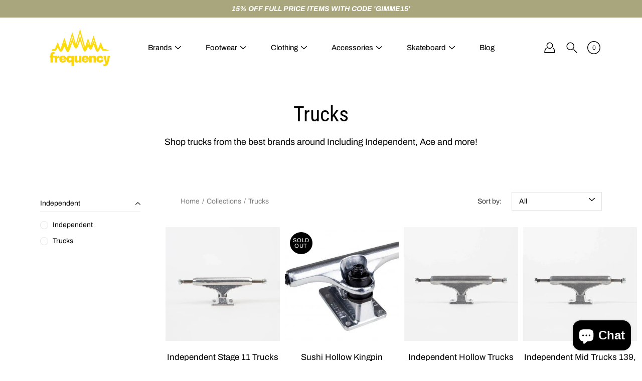

--- FILE ---
content_type: text/html; charset=utf-8
request_url: https://www.frequencystore.co.uk/collections/trucks
body_size: 25563
content:
<!DOCTYPE html>
<!--[if IE 9]> <html class="ie9 no-js supports-no-cookies" lang="en"> <![endif]-->
<!--[if (gt IE 9)|!(IE)]><!--> <html class="no-js supports-no-cookies" lang="en"> <!--<![endif]-->

<head>
  <meta charset="utf-8" />
  <meta http-equiv='X-UA-Compatible' content='IE= edge,chrome=1'>
  <link rel="canonical" href="https://www.frequencystore.co.uk/collections/trucks" />
  <meta name="viewport" content="width=device-width, initial-scale=1">
  <link rel="prefetch" href="https://www.frequencystore.co.uk" as="document">
  <link rel="preload" as="style" href="//www.frequencystore.co.uk/cdn/shop/t/11/assets/theme.scss.css?v=137684774221339640041756505386">
  <link rel="dns-prefetch" href="https://monorail-edge.shopifysvc.com">
  <link rel="preconnect" href="https://ajax.googleapis.com">
  <link rel="dns-prefetch" href="https://monorail-edge.shopifysvc.com">
  <link rel="preconnect dns-prefetch" as="font" href="https://fonts.shopifycdn.com">
  <link rel="preconnect dns-prefetch" href="https://cdn.shopify.com">
  <link rel="preconnect dns-prefetch" href="https://v.shopify.com">
  <link rel="preconnect dns-prefetch" href="https://cdn.shopifycloud.com"><title>Trucks &ndash; Frequency</title><link rel="shortcut icon" href="//www.frequencystore.co.uk/cdn/shop/files/Photoroom_20240816_123852_32x32.jpg?v=1739551469" type="image/png"><meta name="description" content="Shop trucks from the best brands around Including Independent, Ace and more!">

<style>
:root {
    --color-footer-text: #ffffff;
    --color-footer-placeholder-text: rgba(255, 255, 255, 0.5);
    --color-footer-bg: #a9a67e;
    --color-footer-bg-hover: rgba(255, 255, 255, 0.05);
    --color-footer-bottom-text: rgba(255, 255, 255, 0.7);
    --color-footer-bottom-bg: #000000;
    --color-footer-bottom-bg-hover: rgba(255, 255, 255, 0.05);
    --color-footer-bottom-border: rgba(255, 255, 255, 0.1);
}
</style><link href="//www.frequencystore.co.uk/cdn/shop/t/11/assets/theme.scss.css?v=137684774221339640041756505386" rel="stylesheet" type="text/css" media="all" /><noscript id="no-js-style"><link href="//www.frequencystore.co.uk/cdn/shop/t/11/assets/no-js.scss.css?v=122164891680810635401600249170" rel="stylesheet" type="text/css" media="all" /></noscript><script>window.performance && window.performance.mark && window.performance.mark('shopify.content_for_header.start');</script><meta name="google-site-verification" content="4QcyVTwh6A1vW_2GBusDHTZLRpaX1PHdT9rKN1kTEwA">
<meta name="facebook-domain-verification" content="p1dxfs5fsjcvud714br6u8b3t9ddre">
<meta name="facebook-domain-verification" content="r0ki4e2saf0lzutr7ht30tlz1t9x6j">
<meta id="shopify-digital-wallet" name="shopify-digital-wallet" content="/11959118/digital_wallets/dialog">
<meta name="shopify-checkout-api-token" content="0b7b775e212a2b4ffc7f4ac4e885dd29">
<meta id="in-context-paypal-metadata" data-shop-id="11959118" data-venmo-supported="false" data-environment="production" data-locale="en_US" data-paypal-v4="true" data-currency="GBP">
<link rel="alternate" type="application/atom+xml" title="Feed" href="/collections/trucks.atom" />
<link rel="alternate" type="application/json+oembed" href="https://www.frequencystore.co.uk/collections/trucks.oembed">
<script async="async" src="/checkouts/internal/preloads.js?locale=en-GB"></script>
<script id="shopify-features" type="application/json">{"accessToken":"0b7b775e212a2b4ffc7f4ac4e885dd29","betas":["rich-media-storefront-analytics"],"domain":"www.frequencystore.co.uk","predictiveSearch":true,"shopId":11959118,"locale":"en"}</script>
<script>var Shopify = Shopify || {};
Shopify.shop = "freqeuncy.myshopify.com";
Shopify.locale = "en";
Shopify.currency = {"active":"GBP","rate":"1.0"};
Shopify.country = "GB";
Shopify.theme = {"name":"Modular","id":111355592860,"schema_name":"Modular","schema_version":"1.9.2","theme_store_id":849,"role":"main"};
Shopify.theme.handle = "null";
Shopify.theme.style = {"id":null,"handle":null};
Shopify.cdnHost = "www.frequencystore.co.uk/cdn";
Shopify.routes = Shopify.routes || {};
Shopify.routes.root = "/";</script>
<script type="module">!function(o){(o.Shopify=o.Shopify||{}).modules=!0}(window);</script>
<script>!function(o){function n(){var o=[];function n(){o.push(Array.prototype.slice.apply(arguments))}return n.q=o,n}var t=o.Shopify=o.Shopify||{};t.loadFeatures=n(),t.autoloadFeatures=n()}(window);</script>
<script id="shop-js-analytics" type="application/json">{"pageType":"collection"}</script>
<script defer="defer" async type="module" src="//www.frequencystore.co.uk/cdn/shopifycloud/shop-js/modules/v2/client.init-shop-cart-sync_BN7fPSNr.en.esm.js"></script>
<script defer="defer" async type="module" src="//www.frequencystore.co.uk/cdn/shopifycloud/shop-js/modules/v2/chunk.common_Cbph3Kss.esm.js"></script>
<script defer="defer" async type="module" src="//www.frequencystore.co.uk/cdn/shopifycloud/shop-js/modules/v2/chunk.modal_DKumMAJ1.esm.js"></script>
<script type="module">
  await import("//www.frequencystore.co.uk/cdn/shopifycloud/shop-js/modules/v2/client.init-shop-cart-sync_BN7fPSNr.en.esm.js");
await import("//www.frequencystore.co.uk/cdn/shopifycloud/shop-js/modules/v2/chunk.common_Cbph3Kss.esm.js");
await import("//www.frequencystore.co.uk/cdn/shopifycloud/shop-js/modules/v2/chunk.modal_DKumMAJ1.esm.js");

  window.Shopify.SignInWithShop?.initShopCartSync?.({"fedCMEnabled":true,"windoidEnabled":true});

</script>
<script>(function() {
  var isLoaded = false;
  function asyncLoad() {
    if (isLoaded) return;
    isLoaded = true;
    var urls = ["https:\/\/chimpstatic.com\/mcjs-connected\/js\/users\/c6809a284140801f74c1d24cb\/e48f542eedc346efaa89d765e.js?shop=freqeuncy.myshopify.com","https:\/\/a.mailmunch.co\/widgets\/site-333854-228bd2863ddabb8ab3134be5465b0d82324aa6c4.js?shop=freqeuncy.myshopify.com","https:\/\/gdprcdn.b-cdn.net\/js\/gdpr_cookie_consent.min.js?shop=freqeuncy.myshopify.com","https:\/\/cookie-bar.conversionbear.com\/script?app=cookie_consent\u0026shop=freqeuncy.myshopify.com","https:\/\/cdn.hextom.com\/js\/freeshippingbar.js?shop=freqeuncy.myshopify.com"];
    for (var i = 0; i < urls.length; i++) {
      var s = document.createElement('script');
      s.type = 'text/javascript';
      s.async = true;
      s.src = urls[i];
      var x = document.getElementsByTagName('script')[0];
      x.parentNode.insertBefore(s, x);
    }
  };
  if(window.attachEvent) {
    window.attachEvent('onload', asyncLoad);
  } else {
    window.addEventListener('load', asyncLoad, false);
  }
})();</script>
<script id="__st">var __st={"a":11959118,"offset":0,"reqid":"b8e64744-b691-4965-8815-3dcf2bf41119-1769751713","pageurl":"www.frequencystore.co.uk\/collections\/trucks","u":"c0570326f947","p":"collection","rtyp":"collection","rid":409989447894};</script>
<script>window.ShopifyPaypalV4VisibilityTracking = true;</script>
<script id="captcha-bootstrap">!function(){'use strict';const t='contact',e='account',n='new_comment',o=[[t,t],['blogs',n],['comments',n],[t,'customer']],c=[[e,'customer_login'],[e,'guest_login'],[e,'recover_customer_password'],[e,'create_customer']],r=t=>t.map((([t,e])=>`form[action*='/${t}']:not([data-nocaptcha='true']) input[name='form_type'][value='${e}']`)).join(','),a=t=>()=>t?[...document.querySelectorAll(t)].map((t=>t.form)):[];function s(){const t=[...o],e=r(t);return a(e)}const i='password',u='form_key',d=['recaptcha-v3-token','g-recaptcha-response','h-captcha-response',i],f=()=>{try{return window.sessionStorage}catch{return}},m='__shopify_v',_=t=>t.elements[u];function p(t,e,n=!1){try{const o=window.sessionStorage,c=JSON.parse(o.getItem(e)),{data:r}=function(t){const{data:e,action:n}=t;return t[m]||n?{data:e,action:n}:{data:t,action:n}}(c);for(const[e,n]of Object.entries(r))t.elements[e]&&(t.elements[e].value=n);n&&o.removeItem(e)}catch(o){console.error('form repopulation failed',{error:o})}}const l='form_type',E='cptcha';function T(t){t.dataset[E]=!0}const w=window,h=w.document,L='Shopify',v='ce_forms',y='captcha';let A=!1;((t,e)=>{const n=(g='f06e6c50-85a8-45c8-87d0-21a2b65856fe',I='https://cdn.shopify.com/shopifycloud/storefront-forms-hcaptcha/ce_storefront_forms_captcha_hcaptcha.v1.5.2.iife.js',D={infoText:'Protected by hCaptcha',privacyText:'Privacy',termsText:'Terms'},(t,e,n)=>{const o=w[L][v],c=o.bindForm;if(c)return c(t,g,e,D).then(n);var r;o.q.push([[t,g,e,D],n]),r=I,A||(h.body.append(Object.assign(h.createElement('script'),{id:'captcha-provider',async:!0,src:r})),A=!0)});var g,I,D;w[L]=w[L]||{},w[L][v]=w[L][v]||{},w[L][v].q=[],w[L][y]=w[L][y]||{},w[L][y].protect=function(t,e){n(t,void 0,e),T(t)},Object.freeze(w[L][y]),function(t,e,n,w,h,L){const[v,y,A,g]=function(t,e,n){const i=e?o:[],u=t?c:[],d=[...i,...u],f=r(d),m=r(i),_=r(d.filter((([t,e])=>n.includes(e))));return[a(f),a(m),a(_),s()]}(w,h,L),I=t=>{const e=t.target;return e instanceof HTMLFormElement?e:e&&e.form},D=t=>v().includes(t);t.addEventListener('submit',(t=>{const e=I(t);if(!e)return;const n=D(e)&&!e.dataset.hcaptchaBound&&!e.dataset.recaptchaBound,o=_(e),c=g().includes(e)&&(!o||!o.value);(n||c)&&t.preventDefault(),c&&!n&&(function(t){try{if(!f())return;!function(t){const e=f();if(!e)return;const n=_(t);if(!n)return;const o=n.value;o&&e.removeItem(o)}(t);const e=Array.from(Array(32),(()=>Math.random().toString(36)[2])).join('');!function(t,e){_(t)||t.append(Object.assign(document.createElement('input'),{type:'hidden',name:u})),t.elements[u].value=e}(t,e),function(t,e){const n=f();if(!n)return;const o=[...t.querySelectorAll(`input[type='${i}']`)].map((({name:t})=>t)),c=[...d,...o],r={};for(const[a,s]of new FormData(t).entries())c.includes(a)||(r[a]=s);n.setItem(e,JSON.stringify({[m]:1,action:t.action,data:r}))}(t,e)}catch(e){console.error('failed to persist form',e)}}(e),e.submit())}));const S=(t,e)=>{t&&!t.dataset[E]&&(n(t,e.some((e=>e===t))),T(t))};for(const o of['focusin','change'])t.addEventListener(o,(t=>{const e=I(t);D(e)&&S(e,y())}));const B=e.get('form_key'),M=e.get(l),P=B&&M;t.addEventListener('DOMContentLoaded',(()=>{const t=y();if(P)for(const e of t)e.elements[l].value===M&&p(e,B);[...new Set([...A(),...v().filter((t=>'true'===t.dataset.shopifyCaptcha))])].forEach((e=>S(e,t)))}))}(h,new URLSearchParams(w.location.search),n,t,e,['guest_login'])})(!0,!0)}();</script>
<script integrity="sha256-4kQ18oKyAcykRKYeNunJcIwy7WH5gtpwJnB7kiuLZ1E=" data-source-attribution="shopify.loadfeatures" defer="defer" src="//www.frequencystore.co.uk/cdn/shopifycloud/storefront/assets/storefront/load_feature-a0a9edcb.js" crossorigin="anonymous"></script>
<script data-source-attribution="shopify.dynamic_checkout.dynamic.init">var Shopify=Shopify||{};Shopify.PaymentButton=Shopify.PaymentButton||{isStorefrontPortableWallets:!0,init:function(){window.Shopify.PaymentButton.init=function(){};var t=document.createElement("script");t.src="https://www.frequencystore.co.uk/cdn/shopifycloud/portable-wallets/latest/portable-wallets.en.js",t.type="module",document.head.appendChild(t)}};
</script>
<script data-source-attribution="shopify.dynamic_checkout.buyer_consent">
  function portableWalletsHideBuyerConsent(e){var t=document.getElementById("shopify-buyer-consent"),n=document.getElementById("shopify-subscription-policy-button");t&&n&&(t.classList.add("hidden"),t.setAttribute("aria-hidden","true"),n.removeEventListener("click",e))}function portableWalletsShowBuyerConsent(e){var t=document.getElementById("shopify-buyer-consent"),n=document.getElementById("shopify-subscription-policy-button");t&&n&&(t.classList.remove("hidden"),t.removeAttribute("aria-hidden"),n.addEventListener("click",e))}window.Shopify?.PaymentButton&&(window.Shopify.PaymentButton.hideBuyerConsent=portableWalletsHideBuyerConsent,window.Shopify.PaymentButton.showBuyerConsent=portableWalletsShowBuyerConsent);
</script>
<script data-source-attribution="shopify.dynamic_checkout.cart.bootstrap">document.addEventListener("DOMContentLoaded",(function(){function t(){return document.querySelector("shopify-accelerated-checkout-cart, shopify-accelerated-checkout")}if(t())Shopify.PaymentButton.init();else{new MutationObserver((function(e,n){t()&&(Shopify.PaymentButton.init(),n.disconnect())})).observe(document.body,{childList:!0,subtree:!0})}}));
</script>
<link id="shopify-accelerated-checkout-styles" rel="stylesheet" media="screen" href="https://www.frequencystore.co.uk/cdn/shopifycloud/portable-wallets/latest/accelerated-checkout-backwards-compat.css" crossorigin="anonymous">
<style id="shopify-accelerated-checkout-cart">
        #shopify-buyer-consent {
  margin-top: 1em;
  display: inline-block;
  width: 100%;
}

#shopify-buyer-consent.hidden {
  display: none;
}

#shopify-subscription-policy-button {
  background: none;
  border: none;
  padding: 0;
  text-decoration: underline;
  font-size: inherit;
  cursor: pointer;
}

#shopify-subscription-policy-button::before {
  box-shadow: none;
}

      </style>

<script>window.performance && window.performance.mark && window.performance.mark('shopify.content_for_header.end');</script>
<script src="https://cdn.shopify.com/extensions/e8878072-2f6b-4e89-8082-94b04320908d/inbox-1254/assets/inbox-chat-loader.js" type="text/javascript" defer="defer"></script>
<link href="https://monorail-edge.shopifysvc.com" rel="dns-prefetch">
<script>(function(){if ("sendBeacon" in navigator && "performance" in window) {try {var session_token_from_headers = performance.getEntriesByType('navigation')[0].serverTiming.find(x => x.name == '_s').description;} catch {var session_token_from_headers = undefined;}var session_cookie_matches = document.cookie.match(/_shopify_s=([^;]*)/);var session_token_from_cookie = session_cookie_matches && session_cookie_matches.length === 2 ? session_cookie_matches[1] : "";var session_token = session_token_from_headers || session_token_from_cookie || "";function handle_abandonment_event(e) {var entries = performance.getEntries().filter(function(entry) {return /monorail-edge.shopifysvc.com/.test(entry.name);});if (!window.abandonment_tracked && entries.length === 0) {window.abandonment_tracked = true;var currentMs = Date.now();var navigation_start = performance.timing.navigationStart;var payload = {shop_id: 11959118,url: window.location.href,navigation_start,duration: currentMs - navigation_start,session_token,page_type: "collection"};window.navigator.sendBeacon("https://monorail-edge.shopifysvc.com/v1/produce", JSON.stringify({schema_id: "online_store_buyer_site_abandonment/1.1",payload: payload,metadata: {event_created_at_ms: currentMs,event_sent_at_ms: currentMs}}));}}window.addEventListener('pagehide', handle_abandonment_event);}}());</script>
<script id="web-pixels-manager-setup">(function e(e,d,r,n,o){if(void 0===o&&(o={}),!Boolean(null===(a=null===(i=window.Shopify)||void 0===i?void 0:i.analytics)||void 0===a?void 0:a.replayQueue)){var i,a;window.Shopify=window.Shopify||{};var t=window.Shopify;t.analytics=t.analytics||{};var s=t.analytics;s.replayQueue=[],s.publish=function(e,d,r){return s.replayQueue.push([e,d,r]),!0};try{self.performance.mark("wpm:start")}catch(e){}var l=function(){var e={modern:/Edge?\/(1{2}[4-9]|1[2-9]\d|[2-9]\d{2}|\d{4,})\.\d+(\.\d+|)|Firefox\/(1{2}[4-9]|1[2-9]\d|[2-9]\d{2}|\d{4,})\.\d+(\.\d+|)|Chrom(ium|e)\/(9{2}|\d{3,})\.\d+(\.\d+|)|(Maci|X1{2}).+ Version\/(15\.\d+|(1[6-9]|[2-9]\d|\d{3,})\.\d+)([,.]\d+|)( \(\w+\)|)( Mobile\/\w+|) Safari\/|Chrome.+OPR\/(9{2}|\d{3,})\.\d+\.\d+|(CPU[ +]OS|iPhone[ +]OS|CPU[ +]iPhone|CPU IPhone OS|CPU iPad OS)[ +]+(15[._]\d+|(1[6-9]|[2-9]\d|\d{3,})[._]\d+)([._]\d+|)|Android:?[ /-](13[3-9]|1[4-9]\d|[2-9]\d{2}|\d{4,})(\.\d+|)(\.\d+|)|Android.+Firefox\/(13[5-9]|1[4-9]\d|[2-9]\d{2}|\d{4,})\.\d+(\.\d+|)|Android.+Chrom(ium|e)\/(13[3-9]|1[4-9]\d|[2-9]\d{2}|\d{4,})\.\d+(\.\d+|)|SamsungBrowser\/([2-9]\d|\d{3,})\.\d+/,legacy:/Edge?\/(1[6-9]|[2-9]\d|\d{3,})\.\d+(\.\d+|)|Firefox\/(5[4-9]|[6-9]\d|\d{3,})\.\d+(\.\d+|)|Chrom(ium|e)\/(5[1-9]|[6-9]\d|\d{3,})\.\d+(\.\d+|)([\d.]+$|.*Safari\/(?![\d.]+ Edge\/[\d.]+$))|(Maci|X1{2}).+ Version\/(10\.\d+|(1[1-9]|[2-9]\d|\d{3,})\.\d+)([,.]\d+|)( \(\w+\)|)( Mobile\/\w+|) Safari\/|Chrome.+OPR\/(3[89]|[4-9]\d|\d{3,})\.\d+\.\d+|(CPU[ +]OS|iPhone[ +]OS|CPU[ +]iPhone|CPU IPhone OS|CPU iPad OS)[ +]+(10[._]\d+|(1[1-9]|[2-9]\d|\d{3,})[._]\d+)([._]\d+|)|Android:?[ /-](13[3-9]|1[4-9]\d|[2-9]\d{2}|\d{4,})(\.\d+|)(\.\d+|)|Mobile Safari.+OPR\/([89]\d|\d{3,})\.\d+\.\d+|Android.+Firefox\/(13[5-9]|1[4-9]\d|[2-9]\d{2}|\d{4,})\.\d+(\.\d+|)|Android.+Chrom(ium|e)\/(13[3-9]|1[4-9]\d|[2-9]\d{2}|\d{4,})\.\d+(\.\d+|)|Android.+(UC? ?Browser|UCWEB|U3)[ /]?(15\.([5-9]|\d{2,})|(1[6-9]|[2-9]\d|\d{3,})\.\d+)\.\d+|SamsungBrowser\/(5\.\d+|([6-9]|\d{2,})\.\d+)|Android.+MQ{2}Browser\/(14(\.(9|\d{2,})|)|(1[5-9]|[2-9]\d|\d{3,})(\.\d+|))(\.\d+|)|K[Aa][Ii]OS\/(3\.\d+|([4-9]|\d{2,})\.\d+)(\.\d+|)/},d=e.modern,r=e.legacy,n=navigator.userAgent;return n.match(d)?"modern":n.match(r)?"legacy":"unknown"}(),u="modern"===l?"modern":"legacy",c=(null!=n?n:{modern:"",legacy:""})[u],f=function(e){return[e.baseUrl,"/wpm","/b",e.hashVersion,"modern"===e.buildTarget?"m":"l",".js"].join("")}({baseUrl:d,hashVersion:r,buildTarget:u}),m=function(e){var d=e.version,r=e.bundleTarget,n=e.surface,o=e.pageUrl,i=e.monorailEndpoint;return{emit:function(e){var a=e.status,t=e.errorMsg,s=(new Date).getTime(),l=JSON.stringify({metadata:{event_sent_at_ms:s},events:[{schema_id:"web_pixels_manager_load/3.1",payload:{version:d,bundle_target:r,page_url:o,status:a,surface:n,error_msg:t},metadata:{event_created_at_ms:s}}]});if(!i)return console&&console.warn&&console.warn("[Web Pixels Manager] No Monorail endpoint provided, skipping logging."),!1;try{return self.navigator.sendBeacon.bind(self.navigator)(i,l)}catch(e){}var u=new XMLHttpRequest;try{return u.open("POST",i,!0),u.setRequestHeader("Content-Type","text/plain"),u.send(l),!0}catch(e){return console&&console.warn&&console.warn("[Web Pixels Manager] Got an unhandled error while logging to Monorail."),!1}}}}({version:r,bundleTarget:l,surface:e.surface,pageUrl:self.location.href,monorailEndpoint:e.monorailEndpoint});try{o.browserTarget=l,function(e){var d=e.src,r=e.async,n=void 0===r||r,o=e.onload,i=e.onerror,a=e.sri,t=e.scriptDataAttributes,s=void 0===t?{}:t,l=document.createElement("script"),u=document.querySelector("head"),c=document.querySelector("body");if(l.async=n,l.src=d,a&&(l.integrity=a,l.crossOrigin="anonymous"),s)for(var f in s)if(Object.prototype.hasOwnProperty.call(s,f))try{l.dataset[f]=s[f]}catch(e){}if(o&&l.addEventListener("load",o),i&&l.addEventListener("error",i),u)u.appendChild(l);else{if(!c)throw new Error("Did not find a head or body element to append the script");c.appendChild(l)}}({src:f,async:!0,onload:function(){if(!function(){var e,d;return Boolean(null===(d=null===(e=window.Shopify)||void 0===e?void 0:e.analytics)||void 0===d?void 0:d.initialized)}()){var d=window.webPixelsManager.init(e)||void 0;if(d){var r=window.Shopify.analytics;r.replayQueue.forEach((function(e){var r=e[0],n=e[1],o=e[2];d.publishCustomEvent(r,n,o)})),r.replayQueue=[],r.publish=d.publishCustomEvent,r.visitor=d.visitor,r.initialized=!0}}},onerror:function(){return m.emit({status:"failed",errorMsg:"".concat(f," has failed to load")})},sri:function(e){var d=/^sha384-[A-Za-z0-9+/=]+$/;return"string"==typeof e&&d.test(e)}(c)?c:"",scriptDataAttributes:o}),m.emit({status:"loading"})}catch(e){m.emit({status:"failed",errorMsg:(null==e?void 0:e.message)||"Unknown error"})}}})({shopId: 11959118,storefrontBaseUrl: "https://www.frequencystore.co.uk",extensionsBaseUrl: "https://extensions.shopifycdn.com/cdn/shopifycloud/web-pixels-manager",monorailEndpoint: "https://monorail-edge.shopifysvc.com/unstable/produce_batch",surface: "storefront-renderer",enabledBetaFlags: ["2dca8a86"],webPixelsConfigList: [{"id":"929399169","configuration":"{\"config\":\"{\\\"pixel_id\\\":\\\"AW-593253168\\\",\\\"target_country\\\":\\\"GB\\\",\\\"gtag_events\\\":[{\\\"type\\\":\\\"search\\\",\\\"action_label\\\":\\\"AW-593253168\\\/Fo-BCIin_esBELCm8ZoC\\\"},{\\\"type\\\":\\\"begin_checkout\\\",\\\"action_label\\\":\\\"AW-593253168\\\/yIZzCI2m_esBELCm8ZoC\\\"},{\\\"type\\\":\\\"view_item\\\",\\\"action_label\\\":[\\\"AW-593253168\\\/wwKdCIem_esBELCm8ZoC\\\",\\\"MC-3G9K4KCYRR\\\"]},{\\\"type\\\":\\\"purchase\\\",\\\"action_label\\\":[\\\"AW-593253168\\\/04BDCISm_esBELCm8ZoC\\\",\\\"MC-3G9K4KCYRR\\\"]},{\\\"type\\\":\\\"page_view\\\",\\\"action_label\\\":[\\\"AW-593253168\\\/sQFICIGm_esBELCm8ZoC\\\",\\\"MC-3G9K4KCYRR\\\"]},{\\\"type\\\":\\\"add_payment_info\\\",\\\"action_label\\\":\\\"AW-593253168\\\/abyaCIun_esBELCm8ZoC\\\"},{\\\"type\\\":\\\"add_to_cart\\\",\\\"action_label\\\":\\\"AW-593253168\\\/kjhuCIqm_esBELCm8ZoC\\\"}],\\\"enable_monitoring_mode\\\":false}\"}","eventPayloadVersion":"v1","runtimeContext":"OPEN","scriptVersion":"b2a88bafab3e21179ed38636efcd8a93","type":"APP","apiClientId":1780363,"privacyPurposes":[],"dataSharingAdjustments":{"protectedCustomerApprovalScopes":["read_customer_address","read_customer_email","read_customer_name","read_customer_personal_data","read_customer_phone"]}},{"id":"222527702","configuration":"{\"pixel_id\":\"844327503477722\",\"pixel_type\":\"facebook_pixel\",\"metaapp_system_user_token\":\"-\"}","eventPayloadVersion":"v1","runtimeContext":"OPEN","scriptVersion":"ca16bc87fe92b6042fbaa3acc2fbdaa6","type":"APP","apiClientId":2329312,"privacyPurposes":["ANALYTICS","MARKETING","SALE_OF_DATA"],"dataSharingAdjustments":{"protectedCustomerApprovalScopes":["read_customer_address","read_customer_email","read_customer_name","read_customer_personal_data","read_customer_phone"]}},{"id":"185991553","eventPayloadVersion":"v1","runtimeContext":"LAX","scriptVersion":"1","type":"CUSTOM","privacyPurposes":["ANALYTICS"],"name":"Google Analytics tag (migrated)"},{"id":"shopify-app-pixel","configuration":"{}","eventPayloadVersion":"v1","runtimeContext":"STRICT","scriptVersion":"0450","apiClientId":"shopify-pixel","type":"APP","privacyPurposes":["ANALYTICS","MARKETING"]},{"id":"shopify-custom-pixel","eventPayloadVersion":"v1","runtimeContext":"LAX","scriptVersion":"0450","apiClientId":"shopify-pixel","type":"CUSTOM","privacyPurposes":["ANALYTICS","MARKETING"]}],isMerchantRequest: false,initData: {"shop":{"name":"Frequency","paymentSettings":{"currencyCode":"GBP"},"myshopifyDomain":"freqeuncy.myshopify.com","countryCode":"GB","storefrontUrl":"https:\/\/www.frequencystore.co.uk"},"customer":null,"cart":null,"checkout":null,"productVariants":[],"purchasingCompany":null},},"https://www.frequencystore.co.uk/cdn","1d2a099fw23dfb22ep557258f5m7a2edbae",{"modern":"","legacy":""},{"shopId":"11959118","storefrontBaseUrl":"https:\/\/www.frequencystore.co.uk","extensionBaseUrl":"https:\/\/extensions.shopifycdn.com\/cdn\/shopifycloud\/web-pixels-manager","surface":"storefront-renderer","enabledBetaFlags":"[\"2dca8a86\"]","isMerchantRequest":"false","hashVersion":"1d2a099fw23dfb22ep557258f5m7a2edbae","publish":"custom","events":"[[\"page_viewed\",{}],[\"collection_viewed\",{\"collection\":{\"id\":\"409989447894\",\"title\":\"Trucks\",\"productVariants\":[{\"price\":{\"amount\":32.0,\"currencyCode\":\"GBP\"},\"product\":{\"title\":\"Independent Stage 11 Trucks 139, 144, 149 and 159 (Single) - Polished\",\"vendor\":\"Frequency\",\"id\":\"6991963783324\",\"untranslatedTitle\":\"Independent Stage 11 Trucks 139, 144, 149 and 159 (Single) - Polished\",\"url\":\"\/products\/independent-stage-11-truck-polished\",\"type\":\"\"},\"id\":\"44471943758038\",\"image\":{\"src\":\"\/\/www.frequencystore.co.uk\/cdn\/shop\/files\/independent-standard-truck-polished-silver-2_1300x1500_crop_center.progressive_dc374d83-11a5-4855-9e31-ba07dfc7f5b5.webp?v=1694726244\"},\"sku\":\"\",\"title\":\"139 (For deck size 7.8 - 8.2)\",\"untranslatedTitle\":\"139 (For deck size 7.8 - 8.2)\"},{\"price\":{\"amount\":29.99,\"currencyCode\":\"GBP\"},\"product\":{\"title\":\"Sushi Hollow Kingpin Polished Trucks - 5.5\\\" (Pair)\",\"vendor\":\"Frequency\",\"id\":\"8164392206550\",\"untranslatedTitle\":\"Sushi Hollow Kingpin Polished Trucks - 5.5\\\" (Pair)\",\"url\":\"\/products\/copy-of-sushi-hollow-kingpin-polished-trucks-5-5-pair\",\"type\":\"\"},\"id\":\"44492269879510\",\"image\":{\"src\":\"\/\/www.frequencystore.co.uk\/cdn\/shop\/files\/SushiHollowKingpinPolishedTrucks-5_Pair_-1_1800x1800_05ae9c5f-6b53-4ecd-8665-c70b8cfc5ae9.jpg?v=1695657521\"},\"sku\":\"\",\"title\":\"5.5 Inch\",\"untranslatedTitle\":\"5.5 Inch\"},{\"price\":{\"amount\":32.0,\"currencyCode\":\"GBP\"},\"product\":{\"title\":\"Independent Hollow Trucks 139, 144, 149 and 159 (Single) - Polished\",\"vendor\":\"Frequency\",\"id\":\"8157270442198\",\"untranslatedTitle\":\"Independent Hollow Trucks 139, 144, 149 and 159 (Single) - Polished\",\"url\":\"\/products\/independent-mid-truck-single-polished\",\"type\":\"\"},\"id\":\"44471959683286\",\"image\":{\"src\":\"\/\/www.frequencystore.co.uk\/cdn\/shop\/files\/indeoendentmidtruck.webp?v=1694725854\"},\"sku\":null,\"title\":\"139 (For deck size 7.8 - 8.2)\",\"untranslatedTitle\":\"139 (For deck size 7.8 - 8.2)\"},{\"price\":{\"amount\":32.0,\"currencyCode\":\"GBP\"},\"product\":{\"title\":\"Independent Mid Trucks 139, 144, 149 and 159 (Single) - Polished\",\"vendor\":\"Frequency\",\"id\":\"8157302489302\",\"untranslatedTitle\":\"Independent Mid Trucks 139, 144, 149 and 159 (Single) - Polished\",\"url\":\"\/products\/independent-mid-trucks-139-144-149-and-159-single-polished\",\"type\":\"\"},\"id\":\"44472062607574\",\"image\":{\"src\":\"\/\/www.frequencystore.co.uk\/cdn\/shop\/files\/indeoendentmidtruck_d2975f2f-1f54-4328-a074-cef6931c07fe.webp?v=1694726808\"},\"sku\":null,\"title\":\"139 (For deck size 7.8 - 8.2)\",\"untranslatedTitle\":\"139 (For deck size 7.8 - 8.2)\"},{\"price\":{\"amount\":68.0,\"currencyCode\":\"GBP\"},\"product\":{\"title\":\"INDEPENDENT - STAGE 11 149 Pro Mason Silva Trucks\",\"vendor\":\"Independent\",\"id\":\"8066712666326\",\"untranslatedTitle\":\"INDEPENDENT - STAGE 11 149 Pro Mason Silva Trucks\",\"url\":\"\/products\/copy-of-independent-stage-11-149-pro-mason-silva-trucks\",\"type\":\"skateboard\"},\"id\":\"44206435270870\",\"image\":{\"src\":\"\/\/www.frequencystore.co.uk\/cdn\/shop\/files\/57488_1000x_c9f3b608-9d35-4918-82b7-c56677e70ebf.webp?v=1684334749\"},\"sku\":\"\",\"title\":\"Default Title\",\"untranslatedTitle\":\"Default Title\"}]}}]]"});</script><script>
  window.ShopifyAnalytics = window.ShopifyAnalytics || {};
  window.ShopifyAnalytics.meta = window.ShopifyAnalytics.meta || {};
  window.ShopifyAnalytics.meta.currency = 'GBP';
  var meta = {"products":[{"id":6991963783324,"gid":"gid:\/\/shopify\/Product\/6991963783324","vendor":"Frequency","type":"","handle":"independent-stage-11-truck-polished","variants":[{"id":44471943758038,"price":3200,"name":"Independent Stage 11 Trucks 139, 144, 149 and 159 (Single) - Polished - 139 (For deck size 7.8 - 8.2)","public_title":"139 (For deck size 7.8 - 8.2)","sku":""},{"id":44471943790806,"price":3200,"name":"Independent Stage 11 Trucks 139, 144, 149 and 159 (Single) - Polished - 144 (For deck size 8.2 - 8.375)","public_title":"144 (For deck size 8.2 - 8.375)","sku":""},{"id":44471943823574,"price":3200,"name":"Independent Stage 11 Trucks 139, 144, 149 and 159 (Single) - Polished - 149 (For deck size 8.374 - 8.6)","public_title":"149 (For deck size 8.374 - 8.6)","sku":""},{"id":44471943856342,"price":3200,"name":"Independent Stage 11 Trucks 139, 144, 149 and 159 (Single) - Polished - 159 (For deck size 8.6 - 9)","public_title":"159 (For deck size 8.6 - 9)","sku":""}],"remote":false},{"id":8164392206550,"gid":"gid:\/\/shopify\/Product\/8164392206550","vendor":"Frequency","type":"","handle":"copy-of-sushi-hollow-kingpin-polished-trucks-5-5-pair","variants":[{"id":44492269879510,"price":2999,"name":"Sushi Hollow Kingpin Polished Trucks - 5.5\" (Pair) - 5.5 Inch","public_title":"5.5 Inch","sku":""}],"remote":false},{"id":8157270442198,"gid":"gid:\/\/shopify\/Product\/8157270442198","vendor":"Frequency","type":"","handle":"independent-mid-truck-single-polished","variants":[{"id":44471959683286,"price":3200,"name":"Independent Hollow Trucks 139, 144, 149 and 159 (Single) - Polished - 139 (For deck size 7.8 - 8.2)","public_title":"139 (For deck size 7.8 - 8.2)","sku":null},{"id":44471959716054,"price":3200,"name":"Independent Hollow Trucks 139, 144, 149 and 159 (Single) - Polished - 144 (For deck size 8.2 - 8.375)","public_title":"144 (For deck size 8.2 - 8.375)","sku":null},{"id":44471959748822,"price":3200,"name":"Independent Hollow Trucks 139, 144, 149 and 159 (Single) - Polished - 149 (For deck size 8.374 - 8.6)","public_title":"149 (For deck size 8.374 - 8.6)","sku":null},{"id":44471959781590,"price":3200,"name":"Independent Hollow Trucks 139, 144, 149 and 159 (Single) - Polished - 159 (For deck size 8.6 - 9)","public_title":"159 (For deck size 8.6 - 9)","sku":null}],"remote":false},{"id":8157302489302,"gid":"gid:\/\/shopify\/Product\/8157302489302","vendor":"Frequency","type":"","handle":"independent-mid-trucks-139-144-149-and-159-single-polished","variants":[{"id":44472062607574,"price":3200,"name":"Independent Mid Trucks 139, 144, 149 and 159 (Single) - Polished - 139 (For deck size 7.8 - 8.2)","public_title":"139 (For deck size 7.8 - 8.2)","sku":null},{"id":44472062640342,"price":3200,"name":"Independent Mid Trucks 139, 144, 149 and 159 (Single) - Polished - 144 (For deck size 8.2 - 8.375)","public_title":"144 (For deck size 8.2 - 8.375)","sku":null},{"id":44472062673110,"price":3200,"name":"Independent Mid Trucks 139, 144, 149 and 159 (Single) - Polished - 149 (For deck size 8.374 - 8.6)","public_title":"149 (For deck size 8.374 - 8.6)","sku":null},{"id":44472062705878,"price":3200,"name":"Independent Mid Trucks 139, 144, 149 and 159 (Single) - Polished - 159 (For deck size 8.6 - 9)","public_title":"159 (For deck size 8.6 - 9)","sku":null}],"remote":false},{"id":8066712666326,"gid":"gid:\/\/shopify\/Product\/8066712666326","vendor":"Independent","type":"skateboard","handle":"copy-of-independent-stage-11-149-pro-mason-silva-trucks","variants":[{"id":44206435270870,"price":6800,"name":"INDEPENDENT - STAGE 11 149 Pro Mason Silva Trucks","public_title":null,"sku":""}],"remote":false}],"page":{"pageType":"collection","resourceType":"collection","resourceId":409989447894,"requestId":"b8e64744-b691-4965-8815-3dcf2bf41119-1769751713"}};
  for (var attr in meta) {
    window.ShopifyAnalytics.meta[attr] = meta[attr];
  }
</script>
<script class="analytics">
  (function () {
    var customDocumentWrite = function(content) {
      var jquery = null;

      if (window.jQuery) {
        jquery = window.jQuery;
      } else if (window.Checkout && window.Checkout.$) {
        jquery = window.Checkout.$;
      }

      if (jquery) {
        jquery('body').append(content);
      }
    };

    var hasLoggedConversion = function(token) {
      if (token) {
        return document.cookie.indexOf('loggedConversion=' + token) !== -1;
      }
      return false;
    }

    var setCookieIfConversion = function(token) {
      if (token) {
        var twoMonthsFromNow = new Date(Date.now());
        twoMonthsFromNow.setMonth(twoMonthsFromNow.getMonth() + 2);

        document.cookie = 'loggedConversion=' + token + '; expires=' + twoMonthsFromNow;
      }
    }

    var trekkie = window.ShopifyAnalytics.lib = window.trekkie = window.trekkie || [];
    if (trekkie.integrations) {
      return;
    }
    trekkie.methods = [
      'identify',
      'page',
      'ready',
      'track',
      'trackForm',
      'trackLink'
    ];
    trekkie.factory = function(method) {
      return function() {
        var args = Array.prototype.slice.call(arguments);
        args.unshift(method);
        trekkie.push(args);
        return trekkie;
      };
    };
    for (var i = 0; i < trekkie.methods.length; i++) {
      var key = trekkie.methods[i];
      trekkie[key] = trekkie.factory(key);
    }
    trekkie.load = function(config) {
      trekkie.config = config || {};
      trekkie.config.initialDocumentCookie = document.cookie;
      var first = document.getElementsByTagName('script')[0];
      var script = document.createElement('script');
      script.type = 'text/javascript';
      script.onerror = function(e) {
        var scriptFallback = document.createElement('script');
        scriptFallback.type = 'text/javascript';
        scriptFallback.onerror = function(error) {
                var Monorail = {
      produce: function produce(monorailDomain, schemaId, payload) {
        var currentMs = new Date().getTime();
        var event = {
          schema_id: schemaId,
          payload: payload,
          metadata: {
            event_created_at_ms: currentMs,
            event_sent_at_ms: currentMs
          }
        };
        return Monorail.sendRequest("https://" + monorailDomain + "/v1/produce", JSON.stringify(event));
      },
      sendRequest: function sendRequest(endpointUrl, payload) {
        // Try the sendBeacon API
        if (window && window.navigator && typeof window.navigator.sendBeacon === 'function' && typeof window.Blob === 'function' && !Monorail.isIos12()) {
          var blobData = new window.Blob([payload], {
            type: 'text/plain'
          });

          if (window.navigator.sendBeacon(endpointUrl, blobData)) {
            return true;
          } // sendBeacon was not successful

        } // XHR beacon

        var xhr = new XMLHttpRequest();

        try {
          xhr.open('POST', endpointUrl);
          xhr.setRequestHeader('Content-Type', 'text/plain');
          xhr.send(payload);
        } catch (e) {
          console.log(e);
        }

        return false;
      },
      isIos12: function isIos12() {
        return window.navigator.userAgent.lastIndexOf('iPhone; CPU iPhone OS 12_') !== -1 || window.navigator.userAgent.lastIndexOf('iPad; CPU OS 12_') !== -1;
      }
    };
    Monorail.produce('monorail-edge.shopifysvc.com',
      'trekkie_storefront_load_errors/1.1',
      {shop_id: 11959118,
      theme_id: 111355592860,
      app_name: "storefront",
      context_url: window.location.href,
      source_url: "//www.frequencystore.co.uk/cdn/s/trekkie.storefront.c59ea00e0474b293ae6629561379568a2d7c4bba.min.js"});

        };
        scriptFallback.async = true;
        scriptFallback.src = '//www.frequencystore.co.uk/cdn/s/trekkie.storefront.c59ea00e0474b293ae6629561379568a2d7c4bba.min.js';
        first.parentNode.insertBefore(scriptFallback, first);
      };
      script.async = true;
      script.src = '//www.frequencystore.co.uk/cdn/s/trekkie.storefront.c59ea00e0474b293ae6629561379568a2d7c4bba.min.js';
      first.parentNode.insertBefore(script, first);
    };
    trekkie.load(
      {"Trekkie":{"appName":"storefront","development":false,"defaultAttributes":{"shopId":11959118,"isMerchantRequest":null,"themeId":111355592860,"themeCityHash":"7801489547172920014","contentLanguage":"en","currency":"GBP","eventMetadataId":"af73b404-8222-40d7-86a9-8796204ba0d1"},"isServerSideCookieWritingEnabled":true,"monorailRegion":"shop_domain","enabledBetaFlags":["65f19447","b5387b81"]},"Session Attribution":{},"S2S":{"facebookCapiEnabled":true,"source":"trekkie-storefront-renderer","apiClientId":580111}}
    );

    var loaded = false;
    trekkie.ready(function() {
      if (loaded) return;
      loaded = true;

      window.ShopifyAnalytics.lib = window.trekkie;

      var originalDocumentWrite = document.write;
      document.write = customDocumentWrite;
      try { window.ShopifyAnalytics.merchantGoogleAnalytics.call(this); } catch(error) {};
      document.write = originalDocumentWrite;

      window.ShopifyAnalytics.lib.page(null,{"pageType":"collection","resourceType":"collection","resourceId":409989447894,"requestId":"b8e64744-b691-4965-8815-3dcf2bf41119-1769751713","shopifyEmitted":true});

      var match = window.location.pathname.match(/checkouts\/(.+)\/(thank_you|post_purchase)/)
      var token = match? match[1]: undefined;
      if (!hasLoggedConversion(token)) {
        setCookieIfConversion(token);
        window.ShopifyAnalytics.lib.track("Viewed Product Category",{"currency":"GBP","category":"Collection: trucks","collectionName":"trucks","collectionId":409989447894,"nonInteraction":true},undefined,undefined,{"shopifyEmitted":true});
      }
    });


        var eventsListenerScript = document.createElement('script');
        eventsListenerScript.async = true;
        eventsListenerScript.src = "//www.frequencystore.co.uk/cdn/shopifycloud/storefront/assets/shop_events_listener-3da45d37.js";
        document.getElementsByTagName('head')[0].appendChild(eventsListenerScript);

})();</script>
  <script>
  if (!window.ga || (window.ga && typeof window.ga !== 'function')) {
    window.ga = function ga() {
      (window.ga.q = window.ga.q || []).push(arguments);
      if (window.Shopify && window.Shopify.analytics && typeof window.Shopify.analytics.publish === 'function') {
        window.Shopify.analytics.publish("ga_stub_called", {}, {sendTo: "google_osp_migration"});
      }
      console.error("Shopify's Google Analytics stub called with:", Array.from(arguments), "\nSee https://help.shopify.com/manual/promoting-marketing/pixels/pixel-migration#google for more information.");
    };
    if (window.Shopify && window.Shopify.analytics && typeof window.Shopify.analytics.publish === 'function') {
      window.Shopify.analytics.publish("ga_stub_initialized", {}, {sendTo: "google_osp_migration"});
    }
  }
</script>
<script
  defer
  src="https://www.frequencystore.co.uk/cdn/shopifycloud/perf-kit/shopify-perf-kit-3.1.0.min.js"
  data-application="storefront-renderer"
  data-shop-id="11959118"
  data-render-region="gcp-us-east1"
  data-page-type="collection"
  data-theme-instance-id="111355592860"
  data-theme-name="Modular"
  data-theme-version="1.9.2"
  data-monorail-region="shop_domain"
  data-resource-timing-sampling-rate="10"
  data-shs="true"
  data-shs-beacon="true"
  data-shs-export-with-fetch="true"
  data-shs-logs-sample-rate="1"
  data-shs-beacon-endpoint="https://www.frequencystore.co.uk/api/collect"
></script>
</head><meta name="google-site-verification" content="4QcyVTwh6A1vW_2GBusDHTZLRpaX1PHdT9rKN1kTEwA" />
<body id="trucks" class="is-page-loading template-collection allow-text-animations allow-grid-animations allow-image-animations no-outline">
  <a class="in-page-link skip-link" href="#MainContent">Skip to content</a><div id="shopify-section-popup" class="shopify-section"><!-- /snippets/popup.liquid --><div data-section-id="popup" data-section-type="popup"></div>


</div><div class="pageWrap"><div id="shopify-section-announcement" class="shopify-section"><div class="js-siteAlert siteAlert container-wrap" data-status="true" data-status-mobile="true" data-scroll-lock-fill-gap>
	<div class="container u-center">
		<div class="row u-center">
			<div class="block u-center"><span class="alert-title h4"><p><em><strong>15% OFF FULL PRICE ITEMS WITH CODE 'GIMME15'</strong></em></p></span></div>
		</div>
	</div>
</div></div><div id="shopify-section-header" class="shopify-section shopify-section-header">
<style>
  .main-logo__image { max-width: 160px; }
  @media screen and (max-width: 549px) {
	  .main-logo__image { width: 160px; max-width: 100%; }
  }
</style><header class="site-header header--no-bg header--is-standard header--logo_left_links_center header--standard " data-section-type="header" id="header" data-scroll-lock-fill-gap>
	<div class="container">
		<div class="row"><h1 class="nav-item main-logo "><a href="/" class="main-logo__image visible-nav-link" data-width="160"><img src="//www.frequencystore.co.uk/cdn/shop/files/Photoroom_20240816_123852_65297282-4318-4a1d-85a9-bd4a660ee4d8_500x.jpg?v=1739552072" class="logo logo-home lazyload" data-aspectratio="2.091286307053942" alt=""><img src="//www.frequencystore.co.uk/cdn/shop/files/Photoroom_20240816_123852_65297282-4318-4a1d-85a9-bd4a660ee4d8_500x.jpg?v=1739552072" class="logo logo-other lazyload" data-aspectratio="2.091286307053942" alt=""></a></h1><div class="header-fix-cont">
				<div class="header-fix-cont-inner">
					<nav role="navigation" class="nav-standard nav-main">
<nav class="menu menu--has-meganav">
	
<li class="menu-item has-submenu menu-item--meganav">
				<!-- LINKS -->
				<a href="https://www.frequencystore.co.uk">Brands</a><button class="toggle-submenu" aria-haspopup="true" aria-expanded="false"><svg version="1.1" xmlns="http://www.w3.org/2000/svg" width="12" height="12" viewBox="0 0 1024 1024" class="icon icon-arrow"><path d="M926.553 256.428c25.96-23.409 62.316-19.611 83.605 7.033 20.439 25.582 18.251 61.132-6.623 83.562l-467.010 421.128c-22.547 20.331-56.39 19.789-78.311-1.237l-439.071-421.128c-24.181-23.193-25.331-58.79-4.144-83.721 22.077-25.978 58.543-28.612 83.785-4.402l400.458 384.094 427.311-385.33z"></path></svg></button><div class="megamenu-wrapper">
							<div class="megamenu-inner">
								<div class="container"><!-- MEGANAV IMAGE AND TEXT --><div class="megamenu__image"><div class="megamenu__image-inner"><div class="megamenu__image-bg lazyload"
											data-bgset="//www.frequencystore.co.uk/cdn/shop/files/Photoroom_20240810_171527_180x.jpg?v=1723306558 180w 169h,//www.frequencystore.co.uk/cdn/shop/files/Photoroom_20240810_171527_360x.jpg?v=1723306558 360w 337h,//www.frequencystore.co.uk/cdn/shop/files/Photoroom_20240810_171527_540x.jpg?v=1723306558 540w 506h,//www.frequencystore.co.uk/cdn/shop/files/Photoroom_20240810_171527_720x.jpg?v=1723306558 720w 674h,//www.frequencystore.co.uk/cdn/shop/files/Photoroom_20240810_171527_900x.jpg?v=1723306558 900w 843h,//www.frequencystore.co.uk/cdn/shop/files/Photoroom_20240810_171527_1080x.jpg?v=1723306558 1080w 1012h,//www.frequencystore.co.uk/cdn/shop/files/Photoroom_20240810_171527_1296x.jpg?v=1723306558 1296w 1214h,//www.frequencystore.co.uk/cdn/shop/files/Photoroom_20240810_171527_1512x.jpg?v=1723306558 1512w 1416h,//www.frequencystore.co.uk/cdn/shop/files/Photoroom_20240810_171527_1728x.jpg?v=1723306558 1728w 1618h,//www.frequencystore.co.uk/cdn/shop/files/Photoroom_20240810_171527.jpg?v=1723306558 1798w 1684h"
											data-sizes="auto"
											data-parent-fit="cover"
											style="padding-top: 100%;">
										</div>
										<noscript>
											<div class="megamenu__image-bg" style="background-image: url(//www.frequencystore.co.uk/cdn/shop/files/Photoroom_20240810_171527_1024x.jpg?v=1723306558); padding-top: 100%;"></div>
										</noscript></div></div><!-- END MEGANAV IMAGE AND TEXT --><ul class="submenu submenu--items-24
">
						<!-- SUBMENU LINKS --><li data-levels = "1" class="submenu-item has-submenu">
								<!-- SUBLINK TITLE -->
								<a aria-haspopup="true"  class="submenu-item__title visible-nav-link" href="#" aria-expanded="false" tabindex="-1">A</a><!-- BEGIN SUB SUB LINK -->
								<ul class="submenu">
									<!-- SUBMENU LINKS --><li class="submenu-item">
											<a  class="visible-nav-link" href="/collections/altra" tabindex="-1">Altra</a>
										</li><li class="submenu-item">
											<a  data-last="true"  class="visible-nav-link" href="/collections/asics" tabindex="-1">Asics</a>
										</li></ul></li>
							<!-- END SUBSUBLINK --><li data-levels = "1" class="submenu-item has-submenu">
								<!-- SUBLINK TITLE -->
								<a aria-haspopup="true"  class="submenu-item__title visible-nav-link" href="#" aria-expanded="false" tabindex="-1">B</a><!-- BEGIN SUB SUB LINK -->
								<ul class="submenu">
									<!-- SUBMENU LINKS --><li class="submenu-item">
											<a  class="visible-nav-link" href="/collections/berghaus" tabindex="-1">Berghaus</a>
										</li><li class="submenu-item">
											<a  data-last="true"  class="visible-nav-link" href="/collections/brixton" tabindex="-1">Brixton</a>
										</li></ul></li>
							<!-- END SUBSUBLINK --><li data-levels = "1" class="submenu-item has-submenu">
								<!-- SUBLINK TITLE -->
								<a aria-haspopup="true"  class="submenu-item__title visible-nav-link" href="#" aria-expanded="false" tabindex="-1">C</a><!-- BEGIN SUB SUB LINK -->
								<ul class="submenu">
									<!-- SUBMENU LINKS --><li class="submenu-item">
											<a  class="visible-nav-link" href="/collections/ciele-athletics" tabindex="-1">Ciele Athletics</a>
										</li><li class="submenu-item">
											<a  class="visible-nav-link" href="/collections/converse" tabindex="-1">Converse</a>
										</li><li class="submenu-item">
											<a  data-last="true"  class="visible-nav-link" href="/collections/cotopaxi" tabindex="-1">Cotopaxi</a>
										</li></ul></li>
							<!-- END SUBSUBLINK --><li data-levels = "1" class="submenu-item has-submenu">
								<!-- SUBLINK TITLE -->
								<a aria-haspopup="true"  class="submenu-item__title visible-nav-link" href="#" aria-expanded="false" tabindex="-1">D</a><!-- BEGIN SUB SUB LINK -->
								<ul class="submenu">
									<!-- SUBMENU LINKS --><li class="submenu-item">
											<a  data-last="true"  class="visible-nav-link" href="/collections/dickies" tabindex="-1">Dickies</a>
										</li></ul></li>
							<!-- END SUBSUBLINK --><li data-levels = "1" class="submenu-item has-submenu">
								<!-- SUBLINK TITLE -->
								<a aria-haspopup="true"  class="submenu-item__title visible-nav-link" href="#" aria-expanded="false" tabindex="-1">E</a><!-- BEGIN SUB SUB LINK -->
								<ul class="submenu">
									<!-- SUBMENU LINKS --><li class="submenu-item">
											<a  class="visible-nav-link" href="/collections/edwin" tabindex="-1">Edwin</a>
										</li><li class="submenu-item">
											<a  data-last="true"  class="visible-nav-link" href="/collections/evisen-skateboards" tabindex="-1">Evisen Skateboards</a>
										</li></ul></li>
							<!-- END SUBSUBLINK --><li data-levels = "1" class="submenu-item has-submenu">
								<!-- SUBLINK TITLE -->
								<a aria-haspopup="true"  class="submenu-item__title visible-nav-link" href="#" aria-expanded="false" tabindex="-1">F</a><!-- BEGIN SUB SUB LINK -->
								<ul class="submenu">
									<!-- SUBMENU LINKS --><li class="submenu-item">
											<a  class="visible-nav-link" href="/collections/fjallraven" tabindex="-1">Fjallraven</a>
										</li><li class="submenu-item">
											<a  data-last="true"  class="visible-nav-link" href="/collections/frizmworks" tabindex="-1">Frizmworks</a>
										</li></ul></li>
							<!-- END SUBSUBLINK --><li data-levels = "1" class="submenu-item has-submenu">
								<!-- SUBLINK TITLE -->
								<a aria-haspopup="true"  class="submenu-item__title visible-nav-link" href="#" aria-expanded="false" tabindex="-1">I</a><!-- BEGIN SUB SUB LINK -->
								<ul class="submenu">
									<!-- SUBMENU LINKS --><li class="submenu-item">
											<a  data-last="true"  class="visible-nav-link" href="/collections/independent" tabindex="-1">Independent</a>
										</li></ul></li>
							<!-- END SUBSUBLINK --><li data-levels = "1" class="submenu-item has-submenu">
								<!-- SUBLINK TITLE -->
								<a aria-haspopup="true"  class="submenu-item__title visible-nav-link" href="#" aria-expanded="false" tabindex="-1">H</a><!-- BEGIN SUB SUB LINK -->
								<ul class="submenu">
									<!-- SUBMENU LINKS --><li class="submenu-item">
											<a  class="visible-nav-link" href="/collections/helly-hansen" tabindex="-1">Helly Hansen</a>
										</li><li class="submenu-item">
											<a  data-last="true"  class="visible-nav-link" href="/collections/herschel-supply-co" tabindex="-1">Herschel</a>
										</li></ul></li>
							<!-- END SUBSUBLINK --><li data-levels = "0" class="submenu-item ">
								<!-- SUBLINK TITLE -->
								<a aria-haspopup="true"  class="submenu-item__title visible-nav-link" href="#" aria-expanded="false" tabindex="-1">J</a></li>
							<!-- END SUBSUBLINK --><li data-levels = "1" class="submenu-item has-submenu">
								<!-- SUBLINK TITLE -->
								<a aria-haspopup="true"  class="submenu-item__title visible-nav-link" href="#" aria-expanded="false" tabindex="-1">K</a><!-- BEGIN SUB SUB LINK -->
								<ul class="submenu">
									<!-- SUBMENU LINKS --><li class="submenu-item">
											<a  class="visible-nav-link" href="/collections/karhu" tabindex="-1">Karhu</a>
										</li><li class="submenu-item">
											<a  class="visible-nav-link" href="/collections/kavu-1" tabindex="-1">Kavu</a>
										</li><li class="submenu-item">
											<a  data-last="true"  class="visible-nav-link" href="/collections/keen" tabindex="-1">Keen</a>
										</li></ul></li>
							<!-- END SUBSUBLINK --><li data-levels = "1" class="submenu-item has-submenu">
								<!-- SUBLINK TITLE -->
								<a aria-haspopup="true"  class="submenu-item__title visible-nav-link" href="#" aria-expanded="false" tabindex="-1">L</a><!-- BEGIN SUB SUB LINK -->
								<ul class="submenu">
									<!-- SUBMENU LINKS --><li class="submenu-item">
											<a  data-last="true"  class="visible-nav-link" href="/collections/levis" tabindex="-1">Levis</a>
										</li></ul></li>
							<!-- END SUBSUBLINK --><li data-levels = "1" class="submenu-item has-submenu">
								<!-- SUBLINK TITLE -->
								<a aria-haspopup="true"  class="submenu-item__title visible-nav-link" href="#" aria-expanded="false" tabindex="-1">M</a><!-- BEGIN SUB SUB LINK -->
								<ul class="submenu">
									<!-- SUBMENU LINKS --><li class="submenu-item">
											<a  class="visible-nav-link" href="/collections/merrell" tabindex="-1">Merrell</a>
										</li><li class="submenu-item">
											<a  class="visible-nav-link" href="/collections/midvs-co" tabindex="-1">Midas Co</a>
										</li><li class="submenu-item">
											<a  class="visible-nav-link" href="/collections/mizuno" tabindex="-1">Mizuno</a>
										</li><li class="submenu-item">
											<a  data-last="true"  class="visible-nav-link" href="/collections/montane" tabindex="-1">Montane</a>
										</li></ul></li>
							<!-- END SUBSUBLINK --><li data-levels = "1" class="submenu-item has-submenu">
								<!-- SUBLINK TITLE -->
								<a aria-haspopup="true"  class="submenu-item__title visible-nav-link" href="#" aria-expanded="false" tabindex="-1">N</a><!-- BEGIN SUB SUB LINK -->
								<ul class="submenu">
									<!-- SUBMENU LINKS --><li class="submenu-item">
											<a  class="visible-nav-link" href="/collections/new-balance" tabindex="-1">New Balance Numeric</a>
										</li><li class="submenu-item">
											<a  data-last="true"  class="visible-nav-link" href="/collections/nike" tabindex="-1">Nike</a>
										</li></ul></li>
							<!-- END SUBSUBLINK --><li data-levels = "1" class="submenu-item has-submenu">
								<!-- SUBLINK TITLE -->
								<a aria-haspopup="true"  class="submenu-item__title visible-nav-link" href="#" aria-expanded="false" tabindex="-1">O</a><!-- BEGIN SUB SUB LINK -->
								<ul class="submenu">
									<!-- SUBMENU LINKS --><li class="submenu-item">
											<a  class="visible-nav-link" href="/collections/obey" tabindex="-1">Obey</a>
										</li><li class="submenu-item">
											<a  data-last="true"  class="visible-nav-link" href="/collections/outsiders" tabindex="-1">Outsiders</a>
										</li></ul></li>
							<!-- END SUBSUBLINK --><li data-levels = "1" class="submenu-item has-submenu">
								<!-- SUBLINK TITLE -->
								<a aria-haspopup="true"  class="submenu-item__title visible-nav-link" href="#" aria-expanded="false" tabindex="-1">P</a><!-- BEGIN SUB SUB LINK -->
								<ul class="submenu">
									<!-- SUBMENU LINKS --><li class="submenu-item">
											<a  class="visible-nav-link" href="/collections/parlez" tabindex="-1">Parlez</a>
										</li><li class="submenu-item">
											<a  class="visible-nav-link" href="/collections/pass-port" tabindex="-1">Pass-Port</a>
										</li><li class="submenu-item">
											<a  class="visible-nav-link" href="/collections/penfield" tabindex="-1">Penfield</a>
										</li><li class="submenu-item">
											<a  class="visible-nav-link" href="/collections/poler-stuff" tabindex="-1">Poler Stuff</a>
										</li><li class="submenu-item">
											<a  data-last="true"  class="visible-nav-link" href="/collections/polar" tabindex="-1">Polar Skate Co</a>
										</li></ul></li>
							<!-- END SUBSUBLINK --><li data-levels = "1" class="submenu-item has-submenu">
								<!-- SUBLINK TITLE -->
								<a aria-haspopup="true"  class="submenu-item__title visible-nav-link" href="#" aria-expanded="false" tabindex="-1">R</a><!-- BEGIN SUB SUB LINK -->
								<ul class="submenu">
									<!-- SUBMENU LINKS --><li class="submenu-item">
											<a  data-last="true"  class="visible-nav-link" href="/collections/reebok" tabindex="-1">Reebok</a>
										</li></ul></li>
							<!-- END SUBSUBLINK --><li data-levels = "1" class="submenu-item has-submenu">
								<!-- SUBLINK TITLE -->
								<a aria-haspopup="true"  class="submenu-item__title visible-nav-link" href="#" aria-expanded="false" tabindex="-1">S</a><!-- BEGIN SUB SUB LINK -->
								<ul class="submenu">
									<!-- SUBMENU LINKS --><li class="submenu-item">
											<a  class="visible-nav-link" href="/collections/santa-cruz" tabindex="-1">Santa Cruz</a>
										</li><li class="submenu-item">
											<a  class="visible-nav-link" href="/collections/saucony" tabindex="-1">Saucony</a>
										</li><li class="submenu-item">
											<a  class="visible-nav-link" href="/collections/sneakertroop" tabindex="-1">Sneakertroop</a>
										</li><li class="submenu-item">
											<a  data-last="true"  class="visible-nav-link" href="/collections/stan-ray" tabindex="-1">Stan Ray</a>
										</li></ul></li>
							<!-- END SUBSUBLINK --><li data-levels = "1" class="submenu-item has-submenu">
								<!-- SUBLINK TITLE -->
								<a aria-haspopup="true"  class="submenu-item__title visible-nav-link" href="#" aria-expanded="false" tabindex="-1">T</a><!-- BEGIN SUB SUB LINK -->
								<ul class="submenu">
									<!-- SUBMENU LINKS --><li class="submenu-item">
											<a  class="visible-nav-link" href="/collections/the-quiet-life-1" tabindex="-1">The Quiet Life</a>
										</li><li class="submenu-item">
											<a  data-last="true"  class="visible-nav-link" href="/collections/tommy-jeans" tabindex="-1">Tommy Jeans</a>
										</li></ul></li>
							<!-- END SUBSUBLINK --><li data-levels = "0" class="submenu-item ">
								<!-- SUBLINK TITLE -->
								<a aria-haspopup="true"  class="submenu-item__title visible-nav-link" href="#" aria-expanded="false" tabindex="-1">U</a></li>
							<!-- END SUBSUBLINK --><li data-levels = "1" class="submenu-item has-submenu">
								<!-- SUBLINK TITLE -->
								<a aria-haspopup="true"  class="submenu-item__title visible-nav-link" href="#" aria-expanded="false" tabindex="-1">V</a><!-- BEGIN SUB SUB LINK -->
								<ul class="submenu">
									<!-- SUBMENU LINKS --><li class="submenu-item">
											<a  data-last="true"  class="visible-nav-link" href="/collections/vans-shoes-and-clothing" tabindex="-1">Vans</a>
										</li></ul></li>
							<!-- END SUBSUBLINK --><li data-levels = "1" class="submenu-item has-submenu">
								<!-- SUBLINK TITLE -->
								<a aria-haspopup="true"  class="submenu-item__title visible-nav-link" href="#" aria-expanded="false" tabindex="-1">W</a><!-- BEGIN SUB SUB LINK -->
								<ul class="submenu">
									<!-- SUBMENU LINKS --><li class="submenu-item">
											<a  data-last="true"  class="visible-nav-link" href="/collections/welcome-skateboards" tabindex="-1">Welcome Skateboards</a>
										</li></ul></li>
							<!-- END SUBSUBLINK --><li data-levels = "1" class="submenu-item has-submenu">
								<!-- SUBLINK TITLE -->
								<a aria-haspopup="true"  class="submenu-item__title visible-nav-link" href="#" aria-expanded="false" tabindex="-1">Q</a><!-- BEGIN SUB SUB LINK -->
								<ul class="submenu">
									<!-- SUBMENU LINKS --><li class="submenu-item">
											<a  data-last="true"  class="visible-nav-link" href="/collections/quasi" tabindex="-1">Quasi </a>
										</li></ul></li>
							<!-- END SUBSUBLINK --><li data-levels = "1" class="submenu-item has-submenu">
								<!-- SUBLINK TITLE -->
								<a aria-haspopup="true"  class="submenu-item__title visible-nav-link" href="/search" aria-expanded="false" tabindex="-1">X</a><!-- BEGIN SUB SUB LINK -->
								<ul class="submenu">
									<!-- SUBMENU LINKS --><li class="submenu-item">
											<a  data-last="true"  class="visible-nav-link" href="/collections/xtratuf" tabindex="-1">XTRATUF</a>
										</li></ul></li>
							<!-- END SUBSUBLINK --><li data-levels = "1" class="submenu-item has-submenu">
								<!-- SUBLINK TITLE -->
								<a aria-haspopup="true"  data-last="true"  class="submenu-item__title visible-nav-link" href="#" aria-expanded="false" tabindex="-1">Y</a><!-- BEGIN SUB SUB LINK -->
								<ul class="submenu">
									<!-- SUBMENU LINKS --><li class="submenu-item">
											<a  data-last="true"  class="visible-nav-link" href="/collections/yardsale" tabindex="-1">Yardsale</a>
										</li></ul></li>
							<!-- END SUBSUBLINK --></ul></div>
							</div>
						</div>
						<!-- END MEGAMENU WRAPPER --></li><li class="menu-item has-submenu menu-item--dropdown">
				<!-- LINKS -->
				<a href="/collections/trainers">Footwear</a><button class="toggle-submenu" aria-haspopup="true" aria-expanded="false"><svg version="1.1" xmlns="http://www.w3.org/2000/svg" width="12" height="12" viewBox="0 0 1024 1024" class="icon icon-arrow"><path d="M926.553 256.428c25.96-23.409 62.316-19.611 83.605 7.033 20.439 25.582 18.251 61.132-6.623 83.562l-467.010 421.128c-22.547 20.331-56.39 19.789-78.311-1.237l-439.071-421.128c-24.181-23.193-25.331-58.79-4.144-83.721 22.077-25.978 58.543-28.612 83.785-4.402l400.458 384.094 427.311-385.33z"></path></svg></button><!-- MEGANAV IMAGE AND TEXT --><!-- END MEGANAV IMAGE AND TEXT --><ul class="submenu ">
						<!-- SUBMENU LINKS --><li data-levels = "0" class="submenu-item ">
								<!-- SUBLINK TITLE -->
								<a aria-haspopup="true"  class=" visible-nav-link" href="/collections/altra" aria-expanded="false" tabindex="-1">Altra</a></li>
							<!-- END SUBSUBLINK --><li data-levels = "0" class="submenu-item ">
								<!-- SUBLINK TITLE -->
								<a aria-haspopup="true"  class=" visible-nav-link" href="/collections/asics" aria-expanded="false" tabindex="-1">Asics</a></li>
							<!-- END SUBSUBLINK --><li data-levels = "0" class="submenu-item ">
								<!-- SUBLINK TITLE -->
								<a aria-haspopup="true"  class=" visible-nav-link" href="/collections/karhu" aria-expanded="false" tabindex="-1">Karhu</a></li>
							<!-- END SUBSUBLINK --><li data-levels = "0" class="submenu-item ">
								<!-- SUBLINK TITLE -->
								<a aria-haspopup="true"  class=" visible-nav-link" href="/collections/merrell" aria-expanded="false" tabindex="-1">Merrell</a></li>
							<!-- END SUBSUBLINK --><li data-levels = "0" class="submenu-item ">
								<!-- SUBLINK TITLE -->
								<a aria-haspopup="true"  class=" visible-nav-link" href="/collections/mizuno" aria-expanded="false" tabindex="-1">Mizuno</a></li>
							<!-- END SUBSUBLINK --><li data-levels = "0" class="submenu-item ">
								<!-- SUBLINK TITLE -->
								<a aria-haspopup="true"  class=" visible-nav-link" href="/collections/new-balance" aria-expanded="false" tabindex="-1">New Balance</a></li>
							<!-- END SUBSUBLINK --><li data-levels = "0" class="submenu-item ">
								<!-- SUBLINK TITLE -->
								<a aria-haspopup="true"  class=" visible-nav-link" href="/collections/nike" aria-expanded="false" tabindex="-1">Nike</a></li>
							<!-- END SUBSUBLINK --><li data-levels = "0" class="submenu-item ">
								<!-- SUBLINK TITLE -->
								<a aria-haspopup="true"  class=" visible-nav-link" href="/collections/reebok" aria-expanded="false" tabindex="-1">Reebok</a></li>
							<!-- END SUBSUBLINK --><li data-levels = "0" class="submenu-item ">
								<!-- SUBLINK TITLE -->
								<a aria-haspopup="true"  data-last="true"  class=" visible-nav-link" href="/collections/vans-1" aria-expanded="false" tabindex="-1">Vans</a></li>
							<!-- END SUBSUBLINK --></ul></li><li class="menu-item has-submenu menu-item--dropdown">
				<!-- LINKS -->
				<a href="/collections/mens-coats-and-jackets">Clothing</a><button class="toggle-submenu" aria-haspopup="true" aria-expanded="false"><svg version="1.1" xmlns="http://www.w3.org/2000/svg" width="12" height="12" viewBox="0 0 1024 1024" class="icon icon-arrow"><path d="M926.553 256.428c25.96-23.409 62.316-19.611 83.605 7.033 20.439 25.582 18.251 61.132-6.623 83.562l-467.010 421.128c-22.547 20.331-56.39 19.789-78.311-1.237l-439.071-421.128c-24.181-23.193-25.331-58.79-4.144-83.721 22.077-25.978 58.543-28.612 83.785-4.402l400.458 384.094 427.311-385.33z"></path></svg></button><!-- MEGANAV IMAGE AND TEXT --><!-- END MEGANAV IMAGE AND TEXT --><ul class="submenu ">
						<!-- SUBMENU LINKS --><li data-levels = "0" class="submenu-item ">
								<!-- SUBLINK TITLE -->
								<a aria-haspopup="true"  class=" visible-nav-link" href="/collections/mens-coats-and-jackets" aria-expanded="false" tabindex="-1">Jackets</a></li>
							<!-- END SUBSUBLINK --><li data-levels = "0" class="submenu-item ">
								<!-- SUBLINK TITLE -->
								<a aria-haspopup="true"  class=" visible-nav-link" href="/collections/t-shirts" aria-expanded="false" tabindex="-1">T-shirts</a></li>
							<!-- END SUBSUBLINK --><li data-levels = "0" class="submenu-item ">
								<!-- SUBLINK TITLE -->
								<a aria-haspopup="true"  class=" visible-nav-link" href="/collections/long-sleeve-t-shirts" aria-expanded="false" tabindex="-1">Long Sleeve</a></li>
							<!-- END SUBSUBLINK --><li data-levels = "0" class="submenu-item ">
								<!-- SUBLINK TITLE -->
								<a aria-haspopup="true"  class=" visible-nav-link" href="/collections/tracksuits" aria-expanded="false" tabindex="-1">Tracksuits</a></li>
							<!-- END SUBSUBLINK --><li data-levels = "0" class="submenu-item ">
								<!-- SUBLINK TITLE -->
								<a aria-haspopup="true"  class=" visible-nav-link" href="/collections/knitwear" aria-expanded="false" tabindex="-1">Knitwear</a></li>
							<!-- END SUBSUBLINK --><li data-levels = "0" class="submenu-item ">
								<!-- SUBLINK TITLE -->
								<a aria-haspopup="true"  class=" visible-nav-link" href="/collections/shorts" aria-expanded="false" tabindex="-1">Shorts</a></li>
							<!-- END SUBSUBLINK --><li data-levels = "0" class="submenu-item ">
								<!-- SUBLINK TITLE -->
								<a aria-haspopup="true"  class=" visible-nav-link" href="/collections/mens-shirts" aria-expanded="false" tabindex="-1">Shirts</a></li>
							<!-- END SUBSUBLINK --><li data-levels = "0" class="submenu-item ">
								<!-- SUBLINK TITLE -->
								<a aria-haspopup="true"  class=" visible-nav-link" href="/collections/polos" aria-expanded="false" tabindex="-1">Polos</a></li>
							<!-- END SUBSUBLINK --><li data-levels = "0" class="submenu-item ">
								<!-- SUBLINK TITLE -->
								<a aria-haspopup="true"  class=" visible-nav-link" href="/collections/mens-socks" aria-expanded="false" tabindex="-1">Socks</a></li>
							<!-- END SUBSUBLINK --><li data-levels = "0" class="submenu-item ">
								<!-- SUBLINK TITLE -->
								<a aria-haspopup="true"  data-last="true"  class=" visible-nav-link" href="/collections/mens-hoodys" aria-expanded="false" tabindex="-1">Hoodys</a></li>
							<!-- END SUBSUBLINK --></ul></li><li class="menu-item has-submenu menu-item--dropdown">
				<!-- LINKS -->
				<a href="/collections/accessories">Accessories </a><button class="toggle-submenu" aria-haspopup="true" aria-expanded="false"><svg version="1.1" xmlns="http://www.w3.org/2000/svg" width="12" height="12" viewBox="0 0 1024 1024" class="icon icon-arrow"><path d="M926.553 256.428c25.96-23.409 62.316-19.611 83.605 7.033 20.439 25.582 18.251 61.132-6.623 83.562l-467.010 421.128c-22.547 20.331-56.39 19.789-78.311-1.237l-439.071-421.128c-24.181-23.193-25.331-58.79-4.144-83.721 22.077-25.978 58.543-28.612 83.785-4.402l400.458 384.094 427.311-385.33z"></path></svg></button><!-- MEGANAV IMAGE AND TEXT --><!-- END MEGANAV IMAGE AND TEXT --><ul class="submenu ">
						<!-- SUBMENU LINKS --><li data-levels = "0" class="submenu-item ">
								<!-- SUBLINK TITLE -->
								<a aria-haspopup="true"  class=" visible-nav-link" href="/collections/belts" aria-expanded="false" tabindex="-1">Belts</a></li>
							<!-- END SUBSUBLINK --><li data-levels = "0" class="submenu-item ">
								<!-- SUBLINK TITLE -->
								<a aria-haspopup="true"  class=" visible-nav-link" href="/collections/bags-and-backpacks" aria-expanded="false" tabindex="-1">Bags</a></li>
							<!-- END SUBSUBLINK --><li data-levels = "0" class="submenu-item ">
								<!-- SUBLINK TITLE -->
								<a aria-haspopup="true"  class=" visible-nav-link" href="/collections/eye-wear" aria-expanded="false" tabindex="-1">Eye wear</a></li>
							<!-- END SUBSUBLINK --><li data-levels = "0" class="submenu-item ">
								<!-- SUBLINK TITLE -->
								<a aria-haspopup="true"  class=" visible-nav-link" href="/collections/headwear-buy-snapbacks-beanie-hats-baseball-caps-and-bucket-hats" aria-expanded="false" tabindex="-1">Headwear</a></li>
							<!-- END SUBSUBLINK --><li data-levels = "0" class="submenu-item ">
								<!-- SUBLINK TITLE -->
								<a aria-haspopup="true"  data-last="true"  class=" visible-nav-link" href="/collections/wallets" aria-expanded="false" tabindex="-1">Wallets</a></li>
							<!-- END SUBSUBLINK --></ul></li><li class="menu-item has-submenu menu-item--meganav">
				<!-- LINKS -->
				<a href="/collections/hardware">Skateboard</a><button class="toggle-submenu" aria-haspopup="true" aria-expanded="false"><svg version="1.1" xmlns="http://www.w3.org/2000/svg" width="12" height="12" viewBox="0 0 1024 1024" class="icon icon-arrow"><path d="M926.553 256.428c25.96-23.409 62.316-19.611 83.605 7.033 20.439 25.582 18.251 61.132-6.623 83.562l-467.010 421.128c-22.547 20.331-56.39 19.789-78.311-1.237l-439.071-421.128c-24.181-23.193-25.331-58.79-4.144-83.721 22.077-25.978 58.543-28.612 83.785-4.402l400.458 384.094 427.311-385.33z"></path></svg></button><div class="megamenu-wrapper">
							<div class="megamenu-inner">
								<div class="container"><!-- MEGANAV IMAGE AND TEXT --><div class="megamenu__image"><div class="megamenu__image-inner"><div class="megamenu__image-bg lazyload"
											data-bgset="//www.frequencystore.co.uk/cdn/shop/files/Photoroom_20240810_171527_180x.jpg?v=1723306558 180w 169h,//www.frequencystore.co.uk/cdn/shop/files/Photoroom_20240810_171527_360x.jpg?v=1723306558 360w 337h,//www.frequencystore.co.uk/cdn/shop/files/Photoroom_20240810_171527_540x.jpg?v=1723306558 540w 506h,//www.frequencystore.co.uk/cdn/shop/files/Photoroom_20240810_171527_720x.jpg?v=1723306558 720w 674h,//www.frequencystore.co.uk/cdn/shop/files/Photoroom_20240810_171527_900x.jpg?v=1723306558 900w 843h,//www.frequencystore.co.uk/cdn/shop/files/Photoroom_20240810_171527_1080x.jpg?v=1723306558 1080w 1012h,//www.frequencystore.co.uk/cdn/shop/files/Photoroom_20240810_171527_1296x.jpg?v=1723306558 1296w 1214h,//www.frequencystore.co.uk/cdn/shop/files/Photoroom_20240810_171527_1512x.jpg?v=1723306558 1512w 1416h,//www.frequencystore.co.uk/cdn/shop/files/Photoroom_20240810_171527_1728x.jpg?v=1723306558 1728w 1618h,//www.frequencystore.co.uk/cdn/shop/files/Photoroom_20240810_171527.jpg?v=1723306558 1798w 1684h"
											data-sizes="auto"
											data-parent-fit="cover"
											style="padding-top: 100%;">
										</div>
										<noscript>
											<div class="megamenu__image-bg" style="background-image: url(//www.frequencystore.co.uk/cdn/shop/files/Photoroom_20240810_171527_1024x.jpg?v=1723306558); padding-top: 100%;"></div>
										</noscript></div></div><!-- END MEGANAV IMAGE AND TEXT --><ul class="submenu submenu--items-2
">
						<!-- SUBMENU LINKS --><li data-levels = "1" class="submenu-item has-submenu">
								<!-- SUBLINK TITLE -->
								<a aria-haspopup="true"  class="submenu-item__title visible-nav-link" href="/collections/hardware-1" aria-expanded="false" tabindex="-1">Hardware</a><!-- BEGIN SUB SUB LINK -->
								<ul class="submenu">
									<!-- SUBMENU LINKS --><li class="submenu-item">
											<a  class="visible-nav-link" href="/collections/skate-decks" tabindex="-1">Decks</a>
										</li><li class="submenu-item">
											<a  class="visible-nav-link" href="/collections/bolts" tabindex="-1">Bolts</a>
										</li><li class="submenu-item">
											<a  class="visible-nav-link" href="/collections/wheels" tabindex="-1">Wheels</a>
										</li><li class="submenu-item">
											<a  class="visible-nav-link" href="/collections/trucks" tabindex="-1">Trucks</a>
										</li><li class="submenu-item">
											<a  class="visible-nav-link" href="/collections/bearings" tabindex="-1">Bearings</a>
										</li><li class="submenu-item">
											<a  data-last="true"  class="visible-nav-link" href="/collections/griptape" tabindex="-1">Griptape</a>
										</li></ul></li>
							<!-- END SUBSUBLINK --><li data-levels = "1" class="submenu-item has-submenu">
								<!-- SUBLINK TITLE -->
								<a aria-haspopup="true"  data-last="true"  class="submenu-item__title visible-nav-link" href="/collections/skate-clothing" aria-expanded="false" tabindex="-1">Clothing</a><!-- BEGIN SUB SUB LINK -->
								<ul class="submenu">
									<!-- SUBMENU LINKS --><li class="submenu-item">
											<a  class="visible-nav-link" href="/collections/dickies" tabindex="-1">Dickies</a>
										</li><li class="submenu-item">
											<a  class="visible-nav-link" href="/collections/evisen-skateboards" tabindex="-1">Evisen Skateboards</a>
										</li><li class="submenu-item">
											<a  class="visible-nav-link" href="/collections/independent" tabindex="-1">Indepentent</a>
										</li><li class="submenu-item">
											<a  class="visible-nav-link" href="/collections/poetic-collective" tabindex="-1">Poetic Collective</a>
										</li><li class="submenu-item">
											<a  class="visible-nav-link" href="/collections/polar" tabindex="-1">Polar Skate Co</a>
										</li><li class="submenu-item">
											<a  class="visible-nav-link" href="/collections/new-balance" tabindex="-1">New Balance</a>
										</li><li class="submenu-item">
											<a  class="visible-nav-link" href="/collections/rip-n-dip" tabindex="-1">Ripndip</a>
										</li><li class="submenu-item">
											<a  class="visible-nav-link" href="/collections/santa-cruz" tabindex="-1">Santa Cruz</a>
										</li><li class="submenu-item">
											<a  class="visible-nav-link" href="/collections/spitfire" tabindex="-1">Spitfire</a>
										</li><li class="submenu-item">
											<a  class="visible-nav-link" href="/collections/thrasher" tabindex="-1">Thrasher</a>
										</li><li class="submenu-item">
											<a  class="visible-nav-link" href="/collections/welcome-skateboards" tabindex="-1">Welcome Skateboards</a>
										</li><li class="submenu-item">
											<a  data-last="true"  class="visible-nav-link" href="/collections/yardsale" tabindex="-1">Yardsale</a>
										</li></ul></li>
							<!-- END SUBSUBLINK --></ul></div>
							</div>
						</div>
						<!-- END MEGAMENU WRAPPER --></li><li class="menu-item menu-item--dropdown">
				<!-- LINKS -->
				<a href="/blogs/news">Blog</a></li></nav><div class="nav-search">
	<div class="nav-search-overlay">
		<div class="nav-search-scroller" data-scroll-lock-fill-gap>
			<div class="nav-search-container container">
				<div class="search-form__sticky-container">
					<form action="/search" method="get" class="search-form" role="search" autocomplete="off" autocorrect="off" autocapitalize="off" spellcheck="false" maxlength="250">
						<div class="inputGroup">
							<label for="search-field" class="accessible-label">Search</label>
							<input type="search" name="q" class="nav-search-input" tabindex="-1" id="search-field" placeholder="Search ..." value="" />
							<input type="hidden" name="type" value="product" />
							<input type="hidden" name="options[prefix]" class="nav-search-options" value="last" />
							<button tabindex="-1" type="submit" class="nav-search-submit"><svg version="1.1" xmlns="http://www.w3.org/2000/svg" width="24" height="24" viewBox="0 0 1024 1024" class="icon icon-submit"><path d="M1023.998 511.724v-6.44c-0.108-1.288-0.706-2.417-1.605-3.215l-0.005-0.005c0-1.61-1.61-1.61-1.61-3.22s-1.61-1.61-1.61-3.22c-0.89 0-1.61-0.72-1.61-1.61v0l-365.484-378.365c-6.058-5.789-14.286-9.354-23.346-9.354s-17.288 3.564-23.358 9.366l0.013-0.013c-6.101 5.61-9.909 13.631-9.909 22.541s3.81 16.931 9.888 22.52l0.022 0.020 307.522 318.793h-880.705c-17.785 0-32.201 14.417-32.201 32.201s14.417 32.201 32.201 32.201v0h887.145l-313.962 318.793c-5.226 5.704-8.429 13.338-8.429 21.72 0 9.19 3.851 17.481 10.025 23.347l0.014 0.013c5.61 6.101 13.631 9.909 22.541 9.909s16.931-3.81 22.52-9.888l0.020-0.022 363.874-370.315c0-1.61 0-1.61 1.61-3.22 0.89 0 1.61-0.72 1.61-1.61v0c0-1.61 1.61-1.61 1.61-3.22h1.61v-3.22c0.904-0.803 1.502-1.932 1.608-3.203l0.002-0.017v-11.27z"></path></svg></button>
						</div>

						<label for="search-field" class="icon-search"><svg version="1.1" xmlns="http://www.w3.org/2000/svg" width="22" height="22" viewBox="0 0 1024 1024" class="icon icon-search">
    <path fill="none" stroke-linejoin="miter" stroke-linecap="butt" stroke-miterlimit="4" stroke-width="69.8182" stroke="#000" d="M715.636 385.939c0 182.087-147.61 329.697-329.697 329.697s-329.697-147.61-329.697-329.697c0-182.087 147.61-329.697 329.697-329.697s329.697 147.61 329.697 329.697z"></path>
    <path fill="none" stroke-linejoin="miter" stroke-linecap="round" stroke-miterlimit="4" stroke-width="69.8182" stroke="#000" d="M696.242 696.242l271.515 271.515"></path>
</svg></label>
						<a href="#" tabindex="-1" class="js-searchToggle js-searchToggle--close searchToggle searchToggle--close" aria-expanded="true"><svg version="1.1" xmlns="http://www.w3.org/2000/svg" width="24" height="24" viewBox="0 0 1024 1024" class="icon icon-close"><path d="M446.174 512l-432.542-432.542c-18.177-18.177-18.177-47.649 0-65.826s47.649-18.177 65.826 0l432.542 432.542 432.542-432.542c18.177-18.177 47.649-18.177 65.826 0s18.177 47.649 0 65.826l-432.542 432.542 432.542 432.542c18.177 18.177 18.177 47.649 0 65.826s-47.649 18.177-65.826 0l-432.542-432.542-432.542 432.542c-18.177 18.177-47.649 18.177-65.826 0s-18.177-47.649 0-65.826l432.542-432.542z"></path></svg></a>
					</form>
				</div>

				<div id="search-results" class="results"></div>
			</div>
		</div>
	</div>
</div></nav>

					<div class="header-icons">
						<a href="#menu" class="js-menuToggle menuToggle" data-target="nav" aria-expanded="false">
							<div id="hamburger-menu" class="icon-menu">
								<div class="diamond-bar"></div>
								<div id="hamburger-bar" class="icon-bar"></div>
							</div>
						</a><a href="/account" class="nav-item nav-item-fixed nav-account-link "><svg version="1.1" xmlns="http://www.w3.org/2000/svg" width="22" height="22" viewBox="0 0 1024 1024" class="icon icon-user">
	<path fill="none" stroke-linejoin="miter" stroke-linecap="butt" stroke-miterlimit="4" stroke-width="69.8182" stroke="#000" d="M775.083 319.747c0 145.297-117.786 263.083-263.083 263.083s-263.083-117.786-263.083-263.083c0-145.297 117.786-263.083 263.083-263.083s263.083 117.786 263.083 263.083z"></path>
	<path fill="none" stroke-linejoin="round" stroke-linecap="butt" stroke-miterlimit="4" stroke-width="69.8182" stroke="#000" d="M208.443 542.356c-107.931 94.44-161.897 236.1-161.897 424.98"></path>
	<path fill="none" stroke-linejoin="round" stroke-linecap="butt" stroke-miterlimit="4" stroke-width="69.8182" stroke="#000" d="M815.557 542.356c107.931 94.44 161.897 236.1 161.897 424.98"></path>
	<path fill="none" stroke-linejoin="round" stroke-linecap="round" stroke-miterlimit="4" stroke-width="69.8182" stroke="#000" d="M46.545 967.336h930.909"></path>
</svg>
</a><a href="#" class="nav-item searchToggle js-searchToggle js-searchToggle--open" data-search-nav=".nav-standard" aria-expanded="false"><svg version="1.1" xmlns="http://www.w3.org/2000/svg" width="22" height="22" viewBox="0 0 1024 1024" class="icon icon-search">
    <path fill="none" stroke-linejoin="miter" stroke-linecap="butt" stroke-miterlimit="4" stroke-width="69.8182" stroke="#000" d="M715.636 385.939c0 182.087-147.61 329.697-329.697 329.697s-329.697-147.61-329.697-329.697c0-182.087 147.61-329.697 329.697-329.697s329.697 147.61 329.697 329.697z"></path>
    <path fill="none" stroke-linejoin="miter" stroke-linecap="round" stroke-miterlimit="4" stroke-width="69.8182" stroke="#000" d="M696.242 696.242l271.515 271.515"></path>
</svg></a><a id="cartTotal" href="/cart" aria-label="item(s) added to your cart" class="nav-item nav-item-fixed js-cartToggle cartToggle cartToggle--empty" aria-expanded="false"><svg version="1.1" xmlns="http://www.w3.org/2000/svg" width="27" height="27" viewBox="0 0 1024 1024" class="icon icon-circle">
<path fill="transparent" stroke-linejoin="miter" stroke-linecap="butt" stroke-miterlimit="4" stroke-width="56" stroke="#000" d="M977.067 512c0 257.063-208.217 465.455-465.067 465.455s-465.067-208.391-465.067-465.455c0-257.063 208.217-465.455 465.067-465.455s465.067 208.391 465.067 465.455z"></path>
</svg>
<div id="CartToggleItemCount" class="cartToggle-items">0</div></a>
					</div>
				</div>
			</div>
		</div>
	</div><div id="CartPopoverCont" class="js-cartToggle header-cartPopover"></div>

<script id="CartPopover" type="text/x-handlebars-template">
	<div class="popover-inner">
		<div class="h3">{{item_count}} item(s) added to your cart</div>
		
		<div class="popover-item-thumb lazyload" data-bgset="{{ img }}"></div>
		<div class="popover-item-info">
		  <span class="popover-item-title">{{name}}</span>
		  	{{#if variation}}
		  		<span class="popover-item-variant">{{variation}}</span>
		  	{{/if}}
      		<span class="popover-item-price">{{{price_formatted}}}</span>
      		{{#if unit_price}}
				<span class="popover-item-unit-price">{{{unit_price}}}</span>
			{{/if}}
		</div>
		
	</div>
</script></header>


<nav role="navigation" class="nav-hamburger nav-main style-default">
	<div class="nav-inner">
		<div class="nav-inner-wrapper">
			<button class="nav-mobile-close js-menuToggle" aria-expanded="false"><svg version="1.1" xmlns="http://www.w3.org/2000/svg" width="24" height="24" viewBox="0 0 1024 1024" class="icon icon-close"><path d="M446.174 512l-432.542-432.542c-18.177-18.177-18.177-47.649 0-65.826s47.649-18.177 65.826 0l432.542 432.542 432.542-432.542c18.177-18.177 47.649-18.177 65.826 0s18.177 47.649 0 65.826l-432.542 432.542 432.542 432.542c18.177 18.177 18.177 47.649 0 65.826s-47.649 18.177-65.826 0l-432.542-432.542-432.542 432.542c-18.177 18.177-47.649 18.177-65.826 0s-18.177-47.649 0-65.826l432.542-432.542z"></path></svg></button>
<nav class="menu ">
	
<li class="menu-item has-submenu menu-item--dropdown">
				<!-- LINKS -->
				<a href="https://www.frequencystore.co.uk">Brands</a><!-- MEGANAV IMAGE AND TEXT --><!-- END MEGANAV IMAGE AND TEXT --><button class="dropdown-arrow" aria-expanded="false" aria-haspopup="true"><svg version="1.1" xmlns="http://www.w3.org/2000/svg" width="12" height="12" viewBox="0 0 1024 1024" class="icon icon-arrow"><path d="M926.553 256.428c25.96-23.409 62.316-19.611 83.605 7.033 20.439 25.582 18.251 61.132-6.623 83.562l-467.010 421.128c-22.547 20.331-56.39 19.789-78.311-1.237l-439.071-421.128c-24.181-23.193-25.331-58.79-4.144-83.721 22.077-25.978 58.543-28.612 83.785-4.402l400.458 384.094 427.311-385.33z"></path></svg></button><ul class="submenu ">
						<!-- SUBMENU LINKS --><li data-levels = "1" class="submenu-item has-submenu">
								<!-- SUBLINK TITLE -->
								<a aria-haspopup="true"  class=" visible-nav-link" href="#" aria-expanded="false" tabindex="-1">A</a><button class="dropdown-arrow" aria-expanded="false" aria-haspopup="true"><svg version="1.1" xmlns="http://www.w3.org/2000/svg" width="12" height="12" viewBox="0 0 1024 1024" class="icon icon-arrow"><path d="M926.553 256.428c25.96-23.409 62.316-19.611 83.605 7.033 20.439 25.582 18.251 61.132-6.623 83.562l-467.010 421.128c-22.547 20.331-56.39 19.789-78.311-1.237l-439.071-421.128c-24.181-23.193-25.331-58.79-4.144-83.721 22.077-25.978 58.543-28.612 83.785-4.402l400.458 384.094 427.311-385.33z"></path></svg></button><!-- BEGIN SUB SUB LINK -->
								<ul class="submenu">
									<!-- SUBMENU LINKS --><li class="submenu-item">
											<a  class="visible-nav-link" href="/collections/altra" tabindex="-1">Altra</a>
										</li><li class="submenu-item">
											<a  data-last="true"  class="visible-nav-link" href="/collections/asics" tabindex="-1">Asics</a>
										</li></ul></li>
							<!-- END SUBSUBLINK --><li data-levels = "1" class="submenu-item has-submenu">
								<!-- SUBLINK TITLE -->
								<a aria-haspopup="true"  class=" visible-nav-link" href="#" aria-expanded="false" tabindex="-1">B</a><button class="dropdown-arrow" aria-expanded="false" aria-haspopup="true"><svg version="1.1" xmlns="http://www.w3.org/2000/svg" width="12" height="12" viewBox="0 0 1024 1024" class="icon icon-arrow"><path d="M926.553 256.428c25.96-23.409 62.316-19.611 83.605 7.033 20.439 25.582 18.251 61.132-6.623 83.562l-467.010 421.128c-22.547 20.331-56.39 19.789-78.311-1.237l-439.071-421.128c-24.181-23.193-25.331-58.79-4.144-83.721 22.077-25.978 58.543-28.612 83.785-4.402l400.458 384.094 427.311-385.33z"></path></svg></button><!-- BEGIN SUB SUB LINK -->
								<ul class="submenu">
									<!-- SUBMENU LINKS --><li class="submenu-item">
											<a  class="visible-nav-link" href="/collections/berghaus" tabindex="-1">Berghaus</a>
										</li><li class="submenu-item">
											<a  data-last="true"  class="visible-nav-link" href="/collections/brixton" tabindex="-1">Brixton</a>
										</li></ul></li>
							<!-- END SUBSUBLINK --><li data-levels = "1" class="submenu-item has-submenu">
								<!-- SUBLINK TITLE -->
								<a aria-haspopup="true"  class=" visible-nav-link" href="#" aria-expanded="false" tabindex="-1">C</a><button class="dropdown-arrow" aria-expanded="false" aria-haspopup="true"><svg version="1.1" xmlns="http://www.w3.org/2000/svg" width="12" height="12" viewBox="0 0 1024 1024" class="icon icon-arrow"><path d="M926.553 256.428c25.96-23.409 62.316-19.611 83.605 7.033 20.439 25.582 18.251 61.132-6.623 83.562l-467.010 421.128c-22.547 20.331-56.39 19.789-78.311-1.237l-439.071-421.128c-24.181-23.193-25.331-58.79-4.144-83.721 22.077-25.978 58.543-28.612 83.785-4.402l400.458 384.094 427.311-385.33z"></path></svg></button><!-- BEGIN SUB SUB LINK -->
								<ul class="submenu">
									<!-- SUBMENU LINKS --><li class="submenu-item">
											<a  class="visible-nav-link" href="/collections/ciele-athletics" tabindex="-1">Ciele Athletics</a>
										</li><li class="submenu-item">
											<a  class="visible-nav-link" href="/collections/converse" tabindex="-1">Converse</a>
										</li><li class="submenu-item">
											<a  data-last="true"  class="visible-nav-link" href="/collections/cotopaxi" tabindex="-1">Cotopaxi</a>
										</li></ul></li>
							<!-- END SUBSUBLINK --><li data-levels = "1" class="submenu-item has-submenu">
								<!-- SUBLINK TITLE -->
								<a aria-haspopup="true"  class=" visible-nav-link" href="#" aria-expanded="false" tabindex="-1">D</a><button class="dropdown-arrow" aria-expanded="false" aria-haspopup="true"><svg version="1.1" xmlns="http://www.w3.org/2000/svg" width="12" height="12" viewBox="0 0 1024 1024" class="icon icon-arrow"><path d="M926.553 256.428c25.96-23.409 62.316-19.611 83.605 7.033 20.439 25.582 18.251 61.132-6.623 83.562l-467.010 421.128c-22.547 20.331-56.39 19.789-78.311-1.237l-439.071-421.128c-24.181-23.193-25.331-58.79-4.144-83.721 22.077-25.978 58.543-28.612 83.785-4.402l400.458 384.094 427.311-385.33z"></path></svg></button><!-- BEGIN SUB SUB LINK -->
								<ul class="submenu">
									<!-- SUBMENU LINKS --><li class="submenu-item">
											<a  data-last="true"  class="visible-nav-link" href="/collections/dickies" tabindex="-1">Dickies</a>
										</li></ul></li>
							<!-- END SUBSUBLINK --><li data-levels = "1" class="submenu-item has-submenu">
								<!-- SUBLINK TITLE -->
								<a aria-haspopup="true"  class=" visible-nav-link" href="#" aria-expanded="false" tabindex="-1">E</a><button class="dropdown-arrow" aria-expanded="false" aria-haspopup="true"><svg version="1.1" xmlns="http://www.w3.org/2000/svg" width="12" height="12" viewBox="0 0 1024 1024" class="icon icon-arrow"><path d="M926.553 256.428c25.96-23.409 62.316-19.611 83.605 7.033 20.439 25.582 18.251 61.132-6.623 83.562l-467.010 421.128c-22.547 20.331-56.39 19.789-78.311-1.237l-439.071-421.128c-24.181-23.193-25.331-58.79-4.144-83.721 22.077-25.978 58.543-28.612 83.785-4.402l400.458 384.094 427.311-385.33z"></path></svg></button><!-- BEGIN SUB SUB LINK -->
								<ul class="submenu">
									<!-- SUBMENU LINKS --><li class="submenu-item">
											<a  class="visible-nav-link" href="/collections/edwin" tabindex="-1">Edwin</a>
										</li><li class="submenu-item">
											<a  data-last="true"  class="visible-nav-link" href="/collections/evisen-skateboards" tabindex="-1">Evisen Skateboards</a>
										</li></ul></li>
							<!-- END SUBSUBLINK --><li data-levels = "1" class="submenu-item has-submenu">
								<!-- SUBLINK TITLE -->
								<a aria-haspopup="true"  class=" visible-nav-link" href="#" aria-expanded="false" tabindex="-1">F</a><button class="dropdown-arrow" aria-expanded="false" aria-haspopup="true"><svg version="1.1" xmlns="http://www.w3.org/2000/svg" width="12" height="12" viewBox="0 0 1024 1024" class="icon icon-arrow"><path d="M926.553 256.428c25.96-23.409 62.316-19.611 83.605 7.033 20.439 25.582 18.251 61.132-6.623 83.562l-467.010 421.128c-22.547 20.331-56.39 19.789-78.311-1.237l-439.071-421.128c-24.181-23.193-25.331-58.79-4.144-83.721 22.077-25.978 58.543-28.612 83.785-4.402l400.458 384.094 427.311-385.33z"></path></svg></button><!-- BEGIN SUB SUB LINK -->
								<ul class="submenu">
									<!-- SUBMENU LINKS --><li class="submenu-item">
											<a  class="visible-nav-link" href="/collections/fjallraven" tabindex="-1">Fjallraven</a>
										</li><li class="submenu-item">
											<a  data-last="true"  class="visible-nav-link" href="/collections/frizmworks" tabindex="-1">Frizmworks</a>
										</li></ul></li>
							<!-- END SUBSUBLINK --><li data-levels = "1" class="submenu-item has-submenu">
								<!-- SUBLINK TITLE -->
								<a aria-haspopup="true"  class=" visible-nav-link" href="#" aria-expanded="false" tabindex="-1">I</a><button class="dropdown-arrow" aria-expanded="false" aria-haspopup="true"><svg version="1.1" xmlns="http://www.w3.org/2000/svg" width="12" height="12" viewBox="0 0 1024 1024" class="icon icon-arrow"><path d="M926.553 256.428c25.96-23.409 62.316-19.611 83.605 7.033 20.439 25.582 18.251 61.132-6.623 83.562l-467.010 421.128c-22.547 20.331-56.39 19.789-78.311-1.237l-439.071-421.128c-24.181-23.193-25.331-58.79-4.144-83.721 22.077-25.978 58.543-28.612 83.785-4.402l400.458 384.094 427.311-385.33z"></path></svg></button><!-- BEGIN SUB SUB LINK -->
								<ul class="submenu">
									<!-- SUBMENU LINKS --><li class="submenu-item">
											<a  data-last="true"  class="visible-nav-link" href="/collections/independent" tabindex="-1">Independent</a>
										</li></ul></li>
							<!-- END SUBSUBLINK --><li data-levels = "1" class="submenu-item has-submenu">
								<!-- SUBLINK TITLE -->
								<a aria-haspopup="true"  class=" visible-nav-link" href="#" aria-expanded="false" tabindex="-1">H</a><button class="dropdown-arrow" aria-expanded="false" aria-haspopup="true"><svg version="1.1" xmlns="http://www.w3.org/2000/svg" width="12" height="12" viewBox="0 0 1024 1024" class="icon icon-arrow"><path d="M926.553 256.428c25.96-23.409 62.316-19.611 83.605 7.033 20.439 25.582 18.251 61.132-6.623 83.562l-467.010 421.128c-22.547 20.331-56.39 19.789-78.311-1.237l-439.071-421.128c-24.181-23.193-25.331-58.79-4.144-83.721 22.077-25.978 58.543-28.612 83.785-4.402l400.458 384.094 427.311-385.33z"></path></svg></button><!-- BEGIN SUB SUB LINK -->
								<ul class="submenu">
									<!-- SUBMENU LINKS --><li class="submenu-item">
											<a  class="visible-nav-link" href="/collections/helly-hansen" tabindex="-1">Helly Hansen</a>
										</li><li class="submenu-item">
											<a  data-last="true"  class="visible-nav-link" href="/collections/herschel-supply-co" tabindex="-1">Herschel</a>
										</li></ul></li>
							<!-- END SUBSUBLINK --><li data-levels = "0" class="submenu-item ">
								<!-- SUBLINK TITLE -->
								<a aria-haspopup="true"  class=" visible-nav-link" href="#" aria-expanded="false" tabindex="-1">J</a></li>
							<!-- END SUBSUBLINK --><li data-levels = "1" class="submenu-item has-submenu">
								<!-- SUBLINK TITLE -->
								<a aria-haspopup="true"  class=" visible-nav-link" href="#" aria-expanded="false" tabindex="-1">K</a><button class="dropdown-arrow" aria-expanded="false" aria-haspopup="true"><svg version="1.1" xmlns="http://www.w3.org/2000/svg" width="12" height="12" viewBox="0 0 1024 1024" class="icon icon-arrow"><path d="M926.553 256.428c25.96-23.409 62.316-19.611 83.605 7.033 20.439 25.582 18.251 61.132-6.623 83.562l-467.010 421.128c-22.547 20.331-56.39 19.789-78.311-1.237l-439.071-421.128c-24.181-23.193-25.331-58.79-4.144-83.721 22.077-25.978 58.543-28.612 83.785-4.402l400.458 384.094 427.311-385.33z"></path></svg></button><!-- BEGIN SUB SUB LINK -->
								<ul class="submenu">
									<!-- SUBMENU LINKS --><li class="submenu-item">
											<a  class="visible-nav-link" href="/collections/karhu" tabindex="-1">Karhu</a>
										</li><li class="submenu-item">
											<a  class="visible-nav-link" href="/collections/kavu-1" tabindex="-1">Kavu</a>
										</li><li class="submenu-item">
											<a  data-last="true"  class="visible-nav-link" href="/collections/keen" tabindex="-1">Keen</a>
										</li></ul></li>
							<!-- END SUBSUBLINK --><li data-levels = "1" class="submenu-item has-submenu">
								<!-- SUBLINK TITLE -->
								<a aria-haspopup="true"  class=" visible-nav-link" href="#" aria-expanded="false" tabindex="-1">L</a><button class="dropdown-arrow" aria-expanded="false" aria-haspopup="true"><svg version="1.1" xmlns="http://www.w3.org/2000/svg" width="12" height="12" viewBox="0 0 1024 1024" class="icon icon-arrow"><path d="M926.553 256.428c25.96-23.409 62.316-19.611 83.605 7.033 20.439 25.582 18.251 61.132-6.623 83.562l-467.010 421.128c-22.547 20.331-56.39 19.789-78.311-1.237l-439.071-421.128c-24.181-23.193-25.331-58.79-4.144-83.721 22.077-25.978 58.543-28.612 83.785-4.402l400.458 384.094 427.311-385.33z"></path></svg></button><!-- BEGIN SUB SUB LINK -->
								<ul class="submenu">
									<!-- SUBMENU LINKS --><li class="submenu-item">
											<a  data-last="true"  class="visible-nav-link" href="/collections/levis" tabindex="-1">Levis</a>
										</li></ul></li>
							<!-- END SUBSUBLINK --><li data-levels = "1" class="submenu-item has-submenu">
								<!-- SUBLINK TITLE -->
								<a aria-haspopup="true"  class=" visible-nav-link" href="#" aria-expanded="false" tabindex="-1">M</a><button class="dropdown-arrow" aria-expanded="false" aria-haspopup="true"><svg version="1.1" xmlns="http://www.w3.org/2000/svg" width="12" height="12" viewBox="0 0 1024 1024" class="icon icon-arrow"><path d="M926.553 256.428c25.96-23.409 62.316-19.611 83.605 7.033 20.439 25.582 18.251 61.132-6.623 83.562l-467.010 421.128c-22.547 20.331-56.39 19.789-78.311-1.237l-439.071-421.128c-24.181-23.193-25.331-58.79-4.144-83.721 22.077-25.978 58.543-28.612 83.785-4.402l400.458 384.094 427.311-385.33z"></path></svg></button><!-- BEGIN SUB SUB LINK -->
								<ul class="submenu">
									<!-- SUBMENU LINKS --><li class="submenu-item">
											<a  class="visible-nav-link" href="/collections/merrell" tabindex="-1">Merrell</a>
										</li><li class="submenu-item">
											<a  class="visible-nav-link" href="/collections/midvs-co" tabindex="-1">Midas Co</a>
										</li><li class="submenu-item">
											<a  class="visible-nav-link" href="/collections/mizuno" tabindex="-1">Mizuno</a>
										</li><li class="submenu-item">
											<a  data-last="true"  class="visible-nav-link" href="/collections/montane" tabindex="-1">Montane</a>
										</li></ul></li>
							<!-- END SUBSUBLINK --><li data-levels = "1" class="submenu-item has-submenu">
								<!-- SUBLINK TITLE -->
								<a aria-haspopup="true"  class=" visible-nav-link" href="#" aria-expanded="false" tabindex="-1">N</a><button class="dropdown-arrow" aria-expanded="false" aria-haspopup="true"><svg version="1.1" xmlns="http://www.w3.org/2000/svg" width="12" height="12" viewBox="0 0 1024 1024" class="icon icon-arrow"><path d="M926.553 256.428c25.96-23.409 62.316-19.611 83.605 7.033 20.439 25.582 18.251 61.132-6.623 83.562l-467.010 421.128c-22.547 20.331-56.39 19.789-78.311-1.237l-439.071-421.128c-24.181-23.193-25.331-58.79-4.144-83.721 22.077-25.978 58.543-28.612 83.785-4.402l400.458 384.094 427.311-385.33z"></path></svg></button><!-- BEGIN SUB SUB LINK -->
								<ul class="submenu">
									<!-- SUBMENU LINKS --><li class="submenu-item">
											<a  class="visible-nav-link" href="/collections/new-balance" tabindex="-1">New Balance Numeric</a>
										</li><li class="submenu-item">
											<a  data-last="true"  class="visible-nav-link" href="/collections/nike" tabindex="-1">Nike</a>
										</li></ul></li>
							<!-- END SUBSUBLINK --><li data-levels = "1" class="submenu-item has-submenu">
								<!-- SUBLINK TITLE -->
								<a aria-haspopup="true"  class=" visible-nav-link" href="#" aria-expanded="false" tabindex="-1">O</a><button class="dropdown-arrow" aria-expanded="false" aria-haspopup="true"><svg version="1.1" xmlns="http://www.w3.org/2000/svg" width="12" height="12" viewBox="0 0 1024 1024" class="icon icon-arrow"><path d="M926.553 256.428c25.96-23.409 62.316-19.611 83.605 7.033 20.439 25.582 18.251 61.132-6.623 83.562l-467.010 421.128c-22.547 20.331-56.39 19.789-78.311-1.237l-439.071-421.128c-24.181-23.193-25.331-58.79-4.144-83.721 22.077-25.978 58.543-28.612 83.785-4.402l400.458 384.094 427.311-385.33z"></path></svg></button><!-- BEGIN SUB SUB LINK -->
								<ul class="submenu">
									<!-- SUBMENU LINKS --><li class="submenu-item">
											<a  class="visible-nav-link" href="/collections/obey" tabindex="-1">Obey</a>
										</li><li class="submenu-item">
											<a  data-last="true"  class="visible-nav-link" href="/collections/outsiders" tabindex="-1">Outsiders</a>
										</li></ul></li>
							<!-- END SUBSUBLINK --><li data-levels = "1" class="submenu-item has-submenu">
								<!-- SUBLINK TITLE -->
								<a aria-haspopup="true"  class=" visible-nav-link" href="#" aria-expanded="false" tabindex="-1">P</a><button class="dropdown-arrow" aria-expanded="false" aria-haspopup="true"><svg version="1.1" xmlns="http://www.w3.org/2000/svg" width="12" height="12" viewBox="0 0 1024 1024" class="icon icon-arrow"><path d="M926.553 256.428c25.96-23.409 62.316-19.611 83.605 7.033 20.439 25.582 18.251 61.132-6.623 83.562l-467.010 421.128c-22.547 20.331-56.39 19.789-78.311-1.237l-439.071-421.128c-24.181-23.193-25.331-58.79-4.144-83.721 22.077-25.978 58.543-28.612 83.785-4.402l400.458 384.094 427.311-385.33z"></path></svg></button><!-- BEGIN SUB SUB LINK -->
								<ul class="submenu">
									<!-- SUBMENU LINKS --><li class="submenu-item">
											<a  class="visible-nav-link" href="/collections/parlez" tabindex="-1">Parlez</a>
										</li><li class="submenu-item">
											<a  class="visible-nav-link" href="/collections/pass-port" tabindex="-1">Pass-Port</a>
										</li><li class="submenu-item">
											<a  class="visible-nav-link" href="/collections/penfield" tabindex="-1">Penfield</a>
										</li><li class="submenu-item">
											<a  class="visible-nav-link" href="/collections/poler-stuff" tabindex="-1">Poler Stuff</a>
										</li><li class="submenu-item">
											<a  data-last="true"  class="visible-nav-link" href="/collections/polar" tabindex="-1">Polar Skate Co</a>
										</li></ul></li>
							<!-- END SUBSUBLINK --><li data-levels = "1" class="submenu-item has-submenu">
								<!-- SUBLINK TITLE -->
								<a aria-haspopup="true"  class=" visible-nav-link" href="#" aria-expanded="false" tabindex="-1">R</a><button class="dropdown-arrow" aria-expanded="false" aria-haspopup="true"><svg version="1.1" xmlns="http://www.w3.org/2000/svg" width="12" height="12" viewBox="0 0 1024 1024" class="icon icon-arrow"><path d="M926.553 256.428c25.96-23.409 62.316-19.611 83.605 7.033 20.439 25.582 18.251 61.132-6.623 83.562l-467.010 421.128c-22.547 20.331-56.39 19.789-78.311-1.237l-439.071-421.128c-24.181-23.193-25.331-58.79-4.144-83.721 22.077-25.978 58.543-28.612 83.785-4.402l400.458 384.094 427.311-385.33z"></path></svg></button><!-- BEGIN SUB SUB LINK -->
								<ul class="submenu">
									<!-- SUBMENU LINKS --><li class="submenu-item">
											<a  data-last="true"  class="visible-nav-link" href="/collections/reebok" tabindex="-1">Reebok</a>
										</li></ul></li>
							<!-- END SUBSUBLINK --><li data-levels = "1" class="submenu-item has-submenu">
								<!-- SUBLINK TITLE -->
								<a aria-haspopup="true"  class=" visible-nav-link" href="#" aria-expanded="false" tabindex="-1">S</a><button class="dropdown-arrow" aria-expanded="false" aria-haspopup="true"><svg version="1.1" xmlns="http://www.w3.org/2000/svg" width="12" height="12" viewBox="0 0 1024 1024" class="icon icon-arrow"><path d="M926.553 256.428c25.96-23.409 62.316-19.611 83.605 7.033 20.439 25.582 18.251 61.132-6.623 83.562l-467.010 421.128c-22.547 20.331-56.39 19.789-78.311-1.237l-439.071-421.128c-24.181-23.193-25.331-58.79-4.144-83.721 22.077-25.978 58.543-28.612 83.785-4.402l400.458 384.094 427.311-385.33z"></path></svg></button><!-- BEGIN SUB SUB LINK -->
								<ul class="submenu">
									<!-- SUBMENU LINKS --><li class="submenu-item">
											<a  class="visible-nav-link" href="/collections/santa-cruz" tabindex="-1">Santa Cruz</a>
										</li><li class="submenu-item">
											<a  class="visible-nav-link" href="/collections/saucony" tabindex="-1">Saucony</a>
										</li><li class="submenu-item">
											<a  class="visible-nav-link" href="/collections/sneakertroop" tabindex="-1">Sneakertroop</a>
										</li><li class="submenu-item">
											<a  data-last="true"  class="visible-nav-link" href="/collections/stan-ray" tabindex="-1">Stan Ray</a>
										</li></ul></li>
							<!-- END SUBSUBLINK --><li data-levels = "1" class="submenu-item has-submenu">
								<!-- SUBLINK TITLE -->
								<a aria-haspopup="true"  class=" visible-nav-link" href="#" aria-expanded="false" tabindex="-1">T</a><button class="dropdown-arrow" aria-expanded="false" aria-haspopup="true"><svg version="1.1" xmlns="http://www.w3.org/2000/svg" width="12" height="12" viewBox="0 0 1024 1024" class="icon icon-arrow"><path d="M926.553 256.428c25.96-23.409 62.316-19.611 83.605 7.033 20.439 25.582 18.251 61.132-6.623 83.562l-467.010 421.128c-22.547 20.331-56.39 19.789-78.311-1.237l-439.071-421.128c-24.181-23.193-25.331-58.79-4.144-83.721 22.077-25.978 58.543-28.612 83.785-4.402l400.458 384.094 427.311-385.33z"></path></svg></button><!-- BEGIN SUB SUB LINK -->
								<ul class="submenu">
									<!-- SUBMENU LINKS --><li class="submenu-item">
											<a  class="visible-nav-link" href="/collections/the-quiet-life-1" tabindex="-1">The Quiet Life</a>
										</li><li class="submenu-item">
											<a  data-last="true"  class="visible-nav-link" href="/collections/tommy-jeans" tabindex="-1">Tommy Jeans</a>
										</li></ul></li>
							<!-- END SUBSUBLINK --><li data-levels = "0" class="submenu-item ">
								<!-- SUBLINK TITLE -->
								<a aria-haspopup="true"  class=" visible-nav-link" href="#" aria-expanded="false" tabindex="-1">U</a></li>
							<!-- END SUBSUBLINK --><li data-levels = "1" class="submenu-item has-submenu">
								<!-- SUBLINK TITLE -->
								<a aria-haspopup="true"  class=" visible-nav-link" href="#" aria-expanded="false" tabindex="-1">V</a><button class="dropdown-arrow" aria-expanded="false" aria-haspopup="true"><svg version="1.1" xmlns="http://www.w3.org/2000/svg" width="12" height="12" viewBox="0 0 1024 1024" class="icon icon-arrow"><path d="M926.553 256.428c25.96-23.409 62.316-19.611 83.605 7.033 20.439 25.582 18.251 61.132-6.623 83.562l-467.010 421.128c-22.547 20.331-56.39 19.789-78.311-1.237l-439.071-421.128c-24.181-23.193-25.331-58.79-4.144-83.721 22.077-25.978 58.543-28.612 83.785-4.402l400.458 384.094 427.311-385.33z"></path></svg></button><!-- BEGIN SUB SUB LINK -->
								<ul class="submenu">
									<!-- SUBMENU LINKS --><li class="submenu-item">
											<a  data-last="true"  class="visible-nav-link" href="/collections/vans-shoes-and-clothing" tabindex="-1">Vans</a>
										</li></ul></li>
							<!-- END SUBSUBLINK --><li data-levels = "1" class="submenu-item has-submenu">
								<!-- SUBLINK TITLE -->
								<a aria-haspopup="true"  class=" visible-nav-link" href="#" aria-expanded="false" tabindex="-1">W</a><button class="dropdown-arrow" aria-expanded="false" aria-haspopup="true"><svg version="1.1" xmlns="http://www.w3.org/2000/svg" width="12" height="12" viewBox="0 0 1024 1024" class="icon icon-arrow"><path d="M926.553 256.428c25.96-23.409 62.316-19.611 83.605 7.033 20.439 25.582 18.251 61.132-6.623 83.562l-467.010 421.128c-22.547 20.331-56.39 19.789-78.311-1.237l-439.071-421.128c-24.181-23.193-25.331-58.79-4.144-83.721 22.077-25.978 58.543-28.612 83.785-4.402l400.458 384.094 427.311-385.33z"></path></svg></button><!-- BEGIN SUB SUB LINK -->
								<ul class="submenu">
									<!-- SUBMENU LINKS --><li class="submenu-item">
											<a  data-last="true"  class="visible-nav-link" href="/collections/welcome-skateboards" tabindex="-1">Welcome Skateboards</a>
										</li></ul></li>
							<!-- END SUBSUBLINK --><li data-levels = "1" class="submenu-item has-submenu">
								<!-- SUBLINK TITLE -->
								<a aria-haspopup="true"  class=" visible-nav-link" href="#" aria-expanded="false" tabindex="-1">Q</a><button class="dropdown-arrow" aria-expanded="false" aria-haspopup="true"><svg version="1.1" xmlns="http://www.w3.org/2000/svg" width="12" height="12" viewBox="0 0 1024 1024" class="icon icon-arrow"><path d="M926.553 256.428c25.96-23.409 62.316-19.611 83.605 7.033 20.439 25.582 18.251 61.132-6.623 83.562l-467.010 421.128c-22.547 20.331-56.39 19.789-78.311-1.237l-439.071-421.128c-24.181-23.193-25.331-58.79-4.144-83.721 22.077-25.978 58.543-28.612 83.785-4.402l400.458 384.094 427.311-385.33z"></path></svg></button><!-- BEGIN SUB SUB LINK -->
								<ul class="submenu">
									<!-- SUBMENU LINKS --><li class="submenu-item">
											<a  data-last="true"  class="visible-nav-link" href="/collections/quasi" tabindex="-1">Quasi </a>
										</li></ul></li>
							<!-- END SUBSUBLINK --><li data-levels = "1" class="submenu-item has-submenu">
								<!-- SUBLINK TITLE -->
								<a aria-haspopup="true"  class=" visible-nav-link" href="/search" aria-expanded="false" tabindex="-1">X</a><button class="dropdown-arrow" aria-expanded="false" aria-haspopup="true"><svg version="1.1" xmlns="http://www.w3.org/2000/svg" width="12" height="12" viewBox="0 0 1024 1024" class="icon icon-arrow"><path d="M926.553 256.428c25.96-23.409 62.316-19.611 83.605 7.033 20.439 25.582 18.251 61.132-6.623 83.562l-467.010 421.128c-22.547 20.331-56.39 19.789-78.311-1.237l-439.071-421.128c-24.181-23.193-25.331-58.79-4.144-83.721 22.077-25.978 58.543-28.612 83.785-4.402l400.458 384.094 427.311-385.33z"></path></svg></button><!-- BEGIN SUB SUB LINK -->
								<ul class="submenu">
									<!-- SUBMENU LINKS --><li class="submenu-item">
											<a  data-last="true"  class="visible-nav-link" href="/collections/xtratuf" tabindex="-1">XTRATUF</a>
										</li></ul></li>
							<!-- END SUBSUBLINK --><li data-levels = "1" class="submenu-item has-submenu">
								<!-- SUBLINK TITLE -->
								<a aria-haspopup="true"  data-last="true"  class=" visible-nav-link" href="#" aria-expanded="false" tabindex="-1">Y</a><button class="dropdown-arrow" aria-expanded="false" aria-haspopup="true"><svg version="1.1" xmlns="http://www.w3.org/2000/svg" width="12" height="12" viewBox="0 0 1024 1024" class="icon icon-arrow"><path d="M926.553 256.428c25.96-23.409 62.316-19.611 83.605 7.033 20.439 25.582 18.251 61.132-6.623 83.562l-467.010 421.128c-22.547 20.331-56.39 19.789-78.311-1.237l-439.071-421.128c-24.181-23.193-25.331-58.79-4.144-83.721 22.077-25.978 58.543-28.612 83.785-4.402l400.458 384.094 427.311-385.33z"></path></svg></button><!-- BEGIN SUB SUB LINK -->
								<ul class="submenu">
									<!-- SUBMENU LINKS --><li class="submenu-item">
											<a  data-last="true"  class="visible-nav-link" href="/collections/yardsale" tabindex="-1">Yardsale</a>
										</li></ul></li>
							<!-- END SUBSUBLINK --></ul></li><li class="menu-item has-submenu menu-item--dropdown">
				<!-- LINKS -->
				<a href="/collections/trainers">Footwear</a><!-- MEGANAV IMAGE AND TEXT --><!-- END MEGANAV IMAGE AND TEXT --><button class="dropdown-arrow" aria-expanded="false" aria-haspopup="true"><svg version="1.1" xmlns="http://www.w3.org/2000/svg" width="12" height="12" viewBox="0 0 1024 1024" class="icon icon-arrow"><path d="M926.553 256.428c25.96-23.409 62.316-19.611 83.605 7.033 20.439 25.582 18.251 61.132-6.623 83.562l-467.010 421.128c-22.547 20.331-56.39 19.789-78.311-1.237l-439.071-421.128c-24.181-23.193-25.331-58.79-4.144-83.721 22.077-25.978 58.543-28.612 83.785-4.402l400.458 384.094 427.311-385.33z"></path></svg></button><ul class="submenu ">
						<!-- SUBMENU LINKS --><li data-levels = "0" class="submenu-item ">
								<!-- SUBLINK TITLE -->
								<a aria-haspopup="true"  class=" visible-nav-link" href="/collections/altra" aria-expanded="false" tabindex="-1">Altra</a></li>
							<!-- END SUBSUBLINK --><li data-levels = "0" class="submenu-item ">
								<!-- SUBLINK TITLE -->
								<a aria-haspopup="true"  class=" visible-nav-link" href="/collections/asics" aria-expanded="false" tabindex="-1">Asics</a></li>
							<!-- END SUBSUBLINK --><li data-levels = "0" class="submenu-item ">
								<!-- SUBLINK TITLE -->
								<a aria-haspopup="true"  class=" visible-nav-link" href="/collections/karhu" aria-expanded="false" tabindex="-1">Karhu</a></li>
							<!-- END SUBSUBLINK --><li data-levels = "0" class="submenu-item ">
								<!-- SUBLINK TITLE -->
								<a aria-haspopup="true"  class=" visible-nav-link" href="/collections/merrell" aria-expanded="false" tabindex="-1">Merrell</a></li>
							<!-- END SUBSUBLINK --><li data-levels = "0" class="submenu-item ">
								<!-- SUBLINK TITLE -->
								<a aria-haspopup="true"  class=" visible-nav-link" href="/collections/mizuno" aria-expanded="false" tabindex="-1">Mizuno</a></li>
							<!-- END SUBSUBLINK --><li data-levels = "0" class="submenu-item ">
								<!-- SUBLINK TITLE -->
								<a aria-haspopup="true"  class=" visible-nav-link" href="/collections/new-balance" aria-expanded="false" tabindex="-1">New Balance</a></li>
							<!-- END SUBSUBLINK --><li data-levels = "0" class="submenu-item ">
								<!-- SUBLINK TITLE -->
								<a aria-haspopup="true"  class=" visible-nav-link" href="/collections/nike" aria-expanded="false" tabindex="-1">Nike</a></li>
							<!-- END SUBSUBLINK --><li data-levels = "0" class="submenu-item ">
								<!-- SUBLINK TITLE -->
								<a aria-haspopup="true"  class=" visible-nav-link" href="/collections/reebok" aria-expanded="false" tabindex="-1">Reebok</a></li>
							<!-- END SUBSUBLINK --><li data-levels = "0" class="submenu-item ">
								<!-- SUBLINK TITLE -->
								<a aria-haspopup="true"  data-last="true"  class=" visible-nav-link" href="/collections/vans-1" aria-expanded="false" tabindex="-1">Vans</a></li>
							<!-- END SUBSUBLINK --></ul></li><li class="menu-item has-submenu menu-item--dropdown">
				<!-- LINKS -->
				<a href="/collections/mens-coats-and-jackets">Clothing</a><!-- MEGANAV IMAGE AND TEXT --><!-- END MEGANAV IMAGE AND TEXT --><button class="dropdown-arrow" aria-expanded="false" aria-haspopup="true"><svg version="1.1" xmlns="http://www.w3.org/2000/svg" width="12" height="12" viewBox="0 0 1024 1024" class="icon icon-arrow"><path d="M926.553 256.428c25.96-23.409 62.316-19.611 83.605 7.033 20.439 25.582 18.251 61.132-6.623 83.562l-467.010 421.128c-22.547 20.331-56.39 19.789-78.311-1.237l-439.071-421.128c-24.181-23.193-25.331-58.79-4.144-83.721 22.077-25.978 58.543-28.612 83.785-4.402l400.458 384.094 427.311-385.33z"></path></svg></button><ul class="submenu ">
						<!-- SUBMENU LINKS --><li data-levels = "0" class="submenu-item ">
								<!-- SUBLINK TITLE -->
								<a aria-haspopup="true"  class=" visible-nav-link" href="/collections/mens-coats-and-jackets" aria-expanded="false" tabindex="-1">Jackets</a></li>
							<!-- END SUBSUBLINK --><li data-levels = "0" class="submenu-item ">
								<!-- SUBLINK TITLE -->
								<a aria-haspopup="true"  class=" visible-nav-link" href="/collections/t-shirts" aria-expanded="false" tabindex="-1">T-shirts</a></li>
							<!-- END SUBSUBLINK --><li data-levels = "0" class="submenu-item ">
								<!-- SUBLINK TITLE -->
								<a aria-haspopup="true"  class=" visible-nav-link" href="/collections/long-sleeve-t-shirts" aria-expanded="false" tabindex="-1">Long Sleeve</a></li>
							<!-- END SUBSUBLINK --><li data-levels = "0" class="submenu-item ">
								<!-- SUBLINK TITLE -->
								<a aria-haspopup="true"  class=" visible-nav-link" href="/collections/tracksuits" aria-expanded="false" tabindex="-1">Tracksuits</a></li>
							<!-- END SUBSUBLINK --><li data-levels = "0" class="submenu-item ">
								<!-- SUBLINK TITLE -->
								<a aria-haspopup="true"  class=" visible-nav-link" href="/collections/knitwear" aria-expanded="false" tabindex="-1">Knitwear</a></li>
							<!-- END SUBSUBLINK --><li data-levels = "0" class="submenu-item ">
								<!-- SUBLINK TITLE -->
								<a aria-haspopup="true"  class=" visible-nav-link" href="/collections/shorts" aria-expanded="false" tabindex="-1">Shorts</a></li>
							<!-- END SUBSUBLINK --><li data-levels = "0" class="submenu-item ">
								<!-- SUBLINK TITLE -->
								<a aria-haspopup="true"  class=" visible-nav-link" href="/collections/mens-shirts" aria-expanded="false" tabindex="-1">Shirts</a></li>
							<!-- END SUBSUBLINK --><li data-levels = "0" class="submenu-item ">
								<!-- SUBLINK TITLE -->
								<a aria-haspopup="true"  class=" visible-nav-link" href="/collections/polos" aria-expanded="false" tabindex="-1">Polos</a></li>
							<!-- END SUBSUBLINK --><li data-levels = "0" class="submenu-item ">
								<!-- SUBLINK TITLE -->
								<a aria-haspopup="true"  class=" visible-nav-link" href="/collections/mens-socks" aria-expanded="false" tabindex="-1">Socks</a></li>
							<!-- END SUBSUBLINK --><li data-levels = "0" class="submenu-item ">
								<!-- SUBLINK TITLE -->
								<a aria-haspopup="true"  data-last="true"  class=" visible-nav-link" href="/collections/mens-hoodys" aria-expanded="false" tabindex="-1">Hoodys</a></li>
							<!-- END SUBSUBLINK --></ul></li><li class="menu-item has-submenu menu-item--dropdown">
				<!-- LINKS -->
				<a href="/collections/accessories">Accessories </a><!-- MEGANAV IMAGE AND TEXT --><!-- END MEGANAV IMAGE AND TEXT --><button class="dropdown-arrow" aria-expanded="false" aria-haspopup="true"><svg version="1.1" xmlns="http://www.w3.org/2000/svg" width="12" height="12" viewBox="0 0 1024 1024" class="icon icon-arrow"><path d="M926.553 256.428c25.96-23.409 62.316-19.611 83.605 7.033 20.439 25.582 18.251 61.132-6.623 83.562l-467.010 421.128c-22.547 20.331-56.39 19.789-78.311-1.237l-439.071-421.128c-24.181-23.193-25.331-58.79-4.144-83.721 22.077-25.978 58.543-28.612 83.785-4.402l400.458 384.094 427.311-385.33z"></path></svg></button><ul class="submenu ">
						<!-- SUBMENU LINKS --><li data-levels = "0" class="submenu-item ">
								<!-- SUBLINK TITLE -->
								<a aria-haspopup="true"  class=" visible-nav-link" href="/collections/belts" aria-expanded="false" tabindex="-1">Belts</a></li>
							<!-- END SUBSUBLINK --><li data-levels = "0" class="submenu-item ">
								<!-- SUBLINK TITLE -->
								<a aria-haspopup="true"  class=" visible-nav-link" href="/collections/bags-and-backpacks" aria-expanded="false" tabindex="-1">Bags</a></li>
							<!-- END SUBSUBLINK --><li data-levels = "0" class="submenu-item ">
								<!-- SUBLINK TITLE -->
								<a aria-haspopup="true"  class=" visible-nav-link" href="/collections/eye-wear" aria-expanded="false" tabindex="-1">Eye wear</a></li>
							<!-- END SUBSUBLINK --><li data-levels = "0" class="submenu-item ">
								<!-- SUBLINK TITLE -->
								<a aria-haspopup="true"  class=" visible-nav-link" href="/collections/headwear-buy-snapbacks-beanie-hats-baseball-caps-and-bucket-hats" aria-expanded="false" tabindex="-1">Headwear</a></li>
							<!-- END SUBSUBLINK --><li data-levels = "0" class="submenu-item ">
								<!-- SUBLINK TITLE -->
								<a aria-haspopup="true"  data-last="true"  class=" visible-nav-link" href="/collections/wallets" aria-expanded="false" tabindex="-1">Wallets</a></li>
							<!-- END SUBSUBLINK --></ul></li><li class="menu-item has-submenu menu-item--dropdown">
				<!-- LINKS -->
				<a href="/collections/hardware">Skateboard</a><!-- MEGANAV IMAGE AND TEXT --><!-- END MEGANAV IMAGE AND TEXT --><button class="dropdown-arrow" aria-expanded="false" aria-haspopup="true"><svg version="1.1" xmlns="http://www.w3.org/2000/svg" width="12" height="12" viewBox="0 0 1024 1024" class="icon icon-arrow"><path d="M926.553 256.428c25.96-23.409 62.316-19.611 83.605 7.033 20.439 25.582 18.251 61.132-6.623 83.562l-467.010 421.128c-22.547 20.331-56.39 19.789-78.311-1.237l-439.071-421.128c-24.181-23.193-25.331-58.79-4.144-83.721 22.077-25.978 58.543-28.612 83.785-4.402l400.458 384.094 427.311-385.33z"></path></svg></button><ul class="submenu ">
						<!-- SUBMENU LINKS --><li data-levels = "1" class="submenu-item has-submenu">
								<!-- SUBLINK TITLE -->
								<a aria-haspopup="true"  class=" visible-nav-link" href="/collections/hardware-1" aria-expanded="false" tabindex="-1">Hardware</a><button class="dropdown-arrow" aria-expanded="false" aria-haspopup="true"><svg version="1.1" xmlns="http://www.w3.org/2000/svg" width="12" height="12" viewBox="0 0 1024 1024" class="icon icon-arrow"><path d="M926.553 256.428c25.96-23.409 62.316-19.611 83.605 7.033 20.439 25.582 18.251 61.132-6.623 83.562l-467.010 421.128c-22.547 20.331-56.39 19.789-78.311-1.237l-439.071-421.128c-24.181-23.193-25.331-58.79-4.144-83.721 22.077-25.978 58.543-28.612 83.785-4.402l400.458 384.094 427.311-385.33z"></path></svg></button><!-- BEGIN SUB SUB LINK -->
								<ul class="submenu">
									<!-- SUBMENU LINKS --><li class="submenu-item">
											<a  class="visible-nav-link" href="/collections/skate-decks" tabindex="-1">Decks</a>
										</li><li class="submenu-item">
											<a  class="visible-nav-link" href="/collections/bolts" tabindex="-1">Bolts</a>
										</li><li class="submenu-item">
											<a  class="visible-nav-link" href="/collections/wheels" tabindex="-1">Wheels</a>
										</li><li class="submenu-item">
											<a  class="visible-nav-link" href="/collections/trucks" tabindex="-1">Trucks</a>
										</li><li class="submenu-item">
											<a  class="visible-nav-link" href="/collections/bearings" tabindex="-1">Bearings</a>
										</li><li class="submenu-item">
											<a  data-last="true"  class="visible-nav-link" href="/collections/griptape" tabindex="-1">Griptape</a>
										</li></ul></li>
							<!-- END SUBSUBLINK --><li data-levels = "1" class="submenu-item has-submenu">
								<!-- SUBLINK TITLE -->
								<a aria-haspopup="true"  data-last="true"  class=" visible-nav-link" href="/collections/skate-clothing" aria-expanded="false" tabindex="-1">Clothing</a><button class="dropdown-arrow" aria-expanded="false" aria-haspopup="true"><svg version="1.1" xmlns="http://www.w3.org/2000/svg" width="12" height="12" viewBox="0 0 1024 1024" class="icon icon-arrow"><path d="M926.553 256.428c25.96-23.409 62.316-19.611 83.605 7.033 20.439 25.582 18.251 61.132-6.623 83.562l-467.010 421.128c-22.547 20.331-56.39 19.789-78.311-1.237l-439.071-421.128c-24.181-23.193-25.331-58.79-4.144-83.721 22.077-25.978 58.543-28.612 83.785-4.402l400.458 384.094 427.311-385.33z"></path></svg></button><!-- BEGIN SUB SUB LINK -->
								<ul class="submenu">
									<!-- SUBMENU LINKS --><li class="submenu-item">
											<a  class="visible-nav-link" href="/collections/dickies" tabindex="-1">Dickies</a>
										</li><li class="submenu-item">
											<a  class="visible-nav-link" href="/collections/evisen-skateboards" tabindex="-1">Evisen Skateboards</a>
										</li><li class="submenu-item">
											<a  class="visible-nav-link" href="/collections/independent" tabindex="-1">Indepentent</a>
										</li><li class="submenu-item">
											<a  class="visible-nav-link" href="/collections/poetic-collective" tabindex="-1">Poetic Collective</a>
										</li><li class="submenu-item">
											<a  class="visible-nav-link" href="/collections/polar" tabindex="-1">Polar Skate Co</a>
										</li><li class="submenu-item">
											<a  class="visible-nav-link" href="/collections/new-balance" tabindex="-1">New Balance</a>
										</li><li class="submenu-item">
											<a  class="visible-nav-link" href="/collections/rip-n-dip" tabindex="-1">Ripndip</a>
										</li><li class="submenu-item">
											<a  class="visible-nav-link" href="/collections/santa-cruz" tabindex="-1">Santa Cruz</a>
										</li><li class="submenu-item">
											<a  class="visible-nav-link" href="/collections/spitfire" tabindex="-1">Spitfire</a>
										</li><li class="submenu-item">
											<a  class="visible-nav-link" href="/collections/thrasher" tabindex="-1">Thrasher</a>
										</li><li class="submenu-item">
											<a  class="visible-nav-link" href="/collections/welcome-skateboards" tabindex="-1">Welcome Skateboards</a>
										</li><li class="submenu-item">
											<a  data-last="true"  class="visible-nav-link" href="/collections/yardsale" tabindex="-1">Yardsale</a>
										</li></ul></li>
							<!-- END SUBSUBLINK --></ul></li><li class="menu-item menu-item--dropdown">
				<!-- LINKS -->
				<a href="/blogs/news">Blog</a></li></nav><div class="nav-user">
		<ul><li class="nav-user__item nav-user__item--account"><a href="/account/login" class="nav-user__link" tabindex="-1">Log in</a></li><li class="nav-user__item nav-user__item--search"><a href="/search" class="nav-user__link" tabindex="-1">Search</a></li></ul>
	</div><div class="nav-footer">
			<div class="nav-social">
				<ul class="social-links social-links--nav"><li>
							<a aria-label="Twitter" href="http://twitter.com/frequencystore" target="_blank" tabindex="-1" class="social-link"><svg version="1.1" xmlns="http://www.w3.org/2000/svg" width="1258" height="1024" viewBox="0 0 1258 1024" class="icon icon-twitter">
<path d="M1127.949 256.897c0 10.004 0 22.509 0 32.513 0 342.637-260.104 732.792-732.792 732.792-147.559 0-280.112-40.016-395.157-115.046 20.008 2.501 40.016 2.501 62.525 2.501 120.048 0 232.593-40.016 320.127-110.044-112.545-2.501-207.583-77.531-240.096-180.072 12.505 5.002 30.012 5.002 47.519 5.002 25.010 0 47.519-2.501 67.527-7.503-117.547-25.010-205.082-127.55-205.082-255.102v-2.501c32.513 20.008 75.030 30.012 115.046 32.513-67.527-47.519-115.046-125.050-115.046-215.085 0-47.519 12.505-90.036 35.014-127.55 127.55 155.062 317.626 260.104 532.713 267.607-5.002-17.507-7.503-37.515-7.503-57.523 0-142.557 115.046-257.603 260.104-257.603 75.030 0 140.056 30.012 185.074 80.032 60.024-12.505 115.046-32.513 165.066-60.024-20.008 60.024-60.024 110.044-112.545 142.557 52.521-7.503 100.040-22.509 147.559-40.016-35.014 50.020-80.032 92.537-130.051 132.552z"></path>
</svg></a>
						</li><li>
							<a aria-label="Facebook" href="http://facebook.com/frequencystore" target="_blank" tabindex="-1" class="social-link"><svg version="1.1" xmlns="http://www.w3.org/2000/svg" width="532" height="1024" viewBox="0 0 532 1024" class="icon icon-facebook">
<path d="M531.692 169.853h-96.624c-75.697 0-89.849 36.313-89.849 88.615v116.316h180.303l-23.998 182.167h-156.304v467.049h-188.285v-467.075h-156.935v-182.167h156.935v-134.144c0-155.701 95.363-240.614 234.443-240.614 66.455 0 123.694 4.936 140.314 7.378v162.475z"></path>
</svg>
</a>
						</li><li>
							<a aria-label="Instagram" href="https://www.instagram.com/frequencystore/?hl=en" target="_blank" tabindex="-1" class="social-link"><svg version="1.1" xmlns="http://www.w3.org/2000/svg" width="1024" height="1024" viewBox="0 0 1024 1024" class="icon icon-instagram">
<path d="M511.839 0.323c-139.008 0-156.438 0.589-211.031 3.080-54.479 2.485-91.687 11.138-124.243 23.792-33.658 13.078-62.202 30.58-90.659 59.034-28.455 28.457-45.956 57.001-59.034 90.659-12.654 32.557-21.307 69.764-23.792 124.243-2.491 54.593-3.080 72.023-3.080 211.031 0 139.006 0.589 156.436 3.080 211.029 2.485 54.479 11.138 91.687 23.792 124.243 13.078 33.658 30.58 62.202 59.034 90.659 28.457 28.455 57.001 45.956 90.659 59.036 32.557 12.652 69.764 21.305 124.243 23.79 54.593 2.491 72.023 3.080 211.031 3.080 139.006 0 156.436-0.589 211.029-3.080 54.479-2.485 91.687-11.138 124.243-23.79 33.658-13.080 62.202-30.582 90.659-59.036 28.455-28.457 45.956-57.001 59.036-90.659 12.652-32.557 21.305-69.764 23.79-124.243 2.491-54.593 3.080-72.023 3.080-211.029 0-139.008-0.589-156.438-3.080-211.031-2.485-54.479-11.138-91.687-23.79-124.243-13.080-33.658-30.582-62.202-59.036-90.659-28.457-28.455-57.001-45.956-90.659-59.034-32.557-12.654-69.764-21.307-124.243-23.792-54.593-2.491-72.023-3.080-211.029-3.080zM511.839 92.546c136.665 0 152.854 0.522 206.826 2.985 49.904 2.276 77.005 10.614 95.041 17.623 23.891 9.285 40.942 20.376 58.852 38.288 17.912 17.91 29.003 34.96 38.288 58.852 7.010 18.036 15.348 45.137 17.623 95.041 2.462 53.971 2.985 70.16 2.985 206.828 0 136.665-0.522 152.854-2.985 206.826-2.276 49.904-10.614 77.005-17.623 95.041-9.285 23.891-20.376 40.942-38.288 58.852-17.91 17.912-34.96 29.003-58.852 38.288-18.036 7.010-45.137 15.348-95.041 17.623-53.963 2.462-70.15 2.985-206.826 2.985-136.678 0-152.862-0.522-206.828-2.985-49.904-2.276-77.005-10.614-95.041-17.623-23.891-9.285-40.942-20.376-58.852-38.288-17.91-17.91-29.003-34.96-38.288-58.852-7.010-18.036-15.348-45.137-17.623-95.041-2.462-53.971-2.985-70.16-2.985-206.826s0.522-152.856 2.985-206.828c2.276-49.904 10.614-77.005 17.623-95.041 9.285-23.891 20.376-40.942 38.288-58.852 17.91-17.912 34.96-29.003 58.852-38.288 18.036-7.010 45.137-15.348 95.041-17.623 53.971-2.462 70.16-2.985 206.828-2.985zM512.001 684.823c-95.449 0-172.824-77.375-172.824-172.822 0-95.449 77.375-172.824 172.824-172.824 95.447 0 172.822 77.375 172.822 172.824 0 95.447-77.375 172.822-172.822 172.822zM512.001 245.76c-147.042 0-266.241 119.199-266.241 266.241 0 147.040 119.199 266.239 266.241 266.239 147.040 0 266.239-119.199 266.239-266.239 0-147.042-119.199-266.241-266.239-266.241zM860.16 225.281c0 33.933-27.508 61.439-61.441 61.439-33.931 0-61.439-27.506-61.439-61.439s27.508-61.441 61.439-61.441c33.933 0 61.441 27.508 61.441 61.441z"></path>
</svg></a>
						</li></ul>
				<span tabindex="-1" class="last-focusable-element"></span>
			</div>
		</div></div>
	</div>
</nav><div class="cartContainer"><div class="scroll" data-scroll-lock-fill-gap>
	<div class="cart-wrapper container"><div id="Cart" class="cart-container"><button class="js-cartToggle js-cartToggle-close cart-close"><svg version="1.1" xmlns="http://www.w3.org/2000/svg" width="24" height="24" viewBox="0 0 1024 1024" class="icon icon-close"><path d="M446.174 512l-432.542-432.542c-18.177-18.177-18.177-47.649 0-65.826s47.649-18.177 65.826 0l432.542 432.542 432.542-432.542c18.177-18.177 47.649-18.177 65.826 0s18.177 47.649 0 65.826l-432.542 432.542 432.542 432.542c18.177 18.177 18.177 47.649 0 65.826s-47.649 18.177-65.826 0l-432.542-432.542-432.542 432.542c-18.177 18.177-47.649 18.177-65.826 0s-18.177-47.649 0-65.826l432.542-432.542z"></path></svg></button><div class="cart-title cart-title--empty cart-title--mobile">
		<h2>Shopping Cart</h2><p>Your cart is empty</p>
			<a href="#" tabindex="-1" class="js-continueShopping js-continueShopping--empty  button">Continue Shopping</a>
		</div> <!-- closing tag for title row --></div></div>
</div></div><script type="application/ld+json">
{
	"@context": "http://schema.org",
	"@type": "Organization",
	"name": "Frequency",
	
		
		"logo": "https:\/\/www.frequencystore.co.uk\/cdn\/shop\/files\/Photoroom_20240816_123852_65297282-4318-4a1d-85a9-bd4a660ee4d8_1512x.jpg?v=1739552072",
	
	"sameAs": [
		null,
		null,
		null,
		null,
		null,
		null,
		null
	],
	"url": "https:\/\/www.frequencystore.co.uk"
}
</script></div><div class="bodyWrap">

      <main class="main-content js-focus-hidden" id="MainContent" role="main" tabindex="-1">
        <div id="shopify-section-collection-template" class="shopify-section">


<div
	data-section-id="collection-template"
	data-section-type="collection-template"
	data-filters="true"
	data-filter-mode="group"><div class="page-title">
			<div class="container" data-collection-banner-content><div class="row row-sm page-title__wrapper"><h1 class="page-title__heading">Trucks
						
							
						
							
						
							
						
						</h1><div class="page-title__text"><p>Shop trucks from the best brands around Including Independent, Ace and more!</p></div></div></div>
		</div>
<section class="collectionGrid container-wrap" data-show-quickView="true" data-collection-wrapper><div class="collection__filters collection__filters--left " data-collection-filters>
		<div class="container">
			<div class="collection__filters-list">
				<div class="collection__filters-reset">
					<button class="collection__filters-reset-btn " style="display: none;" data-collection-filters-reset-button><svg version="1.1" xmlns="http://www.w3.org/2000/svg" width="24" height="24" viewBox="0 0 1024 1024" class="icon icon-close"><path d="M446.174 512l-432.542-432.542c-18.177-18.177-18.177-47.649 0-65.826s47.649-18.177 65.826 0l432.542 432.542 432.542-432.542c18.177-18.177 47.649-18.177 65.826 0s18.177 47.649 0 65.826l-432.542 432.542 432.542 432.542c18.177 18.177 18.177 47.649 0 65.826s-47.649 18.177-65.826 0l-432.542-432.542-432.542 432.542c-18.177 18.177-47.649 18.177-65.826 0s-18.177-47.649 0-65.826l432.542-432.542z"></path></svg><span class="collection__filters-reset-btn-text">
							Reset
							<span class="products-found" data-products-found-label>- 5 products shown</span>
						</span>
					</button>
				</div><div class="collection__filter collection__filter--accordion-expanded" data-collection-filter>
						<button class="collection__filter-title" tabindex="0" data-collection-filter-title>
							<span>Independent</span><svg version="1.1" xmlns="http://www.w3.org/2000/svg" width="12" height="12" viewBox="0 0 1024 1024" class="icon icon-arrow"><path d="M926.553 256.428c25.96-23.409 62.316-19.611 83.605 7.033 20.439 25.582 18.251 61.132-6.623 83.562l-467.010 421.128c-22.547 20.331-56.39 19.789-78.311-1.237l-439.071-421.128c-24.181-23.193-25.331-58.79-4.144-83.721 22.077-25.978 58.543-28.612 83.785-4.402l400.458 384.094 427.311-385.33z"></path></svg></button>
						<div class="collection__filter-container">
							<ul class="collection__filter-tags ">

											
<li class="collection__filter-tag collection__filter-tag--default "
												data-collection-filter-tag>
												<button data-tag="independent" class="collection__filter-tag-btn" data-collection-filter-tag-button>Independent</button>
											</li>
										


											
<li class="collection__filter-tag collection__filter-tag--default "
												data-collection-filter-tag>
												<button data-tag="independent_trucks" class="collection__filter-tag-btn" data-collection-filter-tag-button>Trucks</button>
											</li>
										
</ul>
						</div>
					</div></div>
		</div>
	</div><div class="collectionGrid__wrapper">
			<div class="container">
				<div class="collectionGrid-nav collectionGrid-row row inline"><div class="breadcrumbs block"><a href="/" title="Back to the Homepage">Home</a><span class="breadcrumbs-sep">/</span><a href="/collections" title="">Collections</a><span class="breadcrumbs-sep">/</span>Trucks</div><div class="grid-sort block"><div class="collectionGrid-sort block">
								<div class="selector-wrapper">
									<label for="#collectionSort">Sort by:</label><svg version="1.1" xmlns="http://www.w3.org/2000/svg" width="12" height="12" viewBox="0 0 1024 1024" class="icon icon-arrow"><path d="M926.553 256.428c25.96-23.409 62.316-19.611 83.605 7.033 20.439 25.582 18.251 61.132-6.623 83.562l-467.010 421.128c-22.547 20.331-56.39 19.789-78.311-1.237l-439.071-421.128c-24.181-23.193-25.331-58.79-4.144-83.721 22.077-25.978 58.543-28.612 83.785-4.402l400.458 384.094 427.311-385.33z"></path></svg><select class="sort" id="collectionSort" data-collection-sort>
										<option value="">All</option>
										<option value="best-selling" >Best Selling</option>
										<option value="price-ascending" >Price: Low to High</option>
										<option value="price-descending" >Price: High to Low</option>
										<option value="title-ascending" >A-Z</option>
										<option value="title-descending" >Z-A</option>
										<option value="created-ascending" >Oldest to Newest</option>
										<option value="created-descending" >Newest to Oldest</option>
									</select>
								</div>
							</div></div>
				</div>
				<div class="collectionGrid-load icon-load-more" data-icon-load-more></div></div><div class="js-collectionGrid collectionGrid-row collectionGrid-row--grid EndlessScroll"
					data-section-id="collection-template"
					data-show_quantity="true"
					data-show_reviews="false"
					data-yotpo="false"
					data-yotpo-id=""
					data-color_swatches="true"
					data-image-aspectratio="1"
					data-image-size="cover"
					data-tags='[]'
					data-sort="best-selling"
					data-collection="/collections/trucks"
					data-collection-products><div class="collectionBlock js-collectionBlock block lg_s14 med_s13 s12  will-animate is-visible"
		
			data-animation="fadeInUp"
		
		data-enable-payment-button="true"
		data-collection-block>
		<div
			class="collectionBlock-image lazyload has-second-image"
			aria-label="Independent Stage 11 Trucks 139, 144, 149 and 159 (Single) - Polished"
			title="Independent Stage 11 Trucks 139, 144, 149 and 159 (Single) - Polished"
			data-bgset="//www.frequencystore.co.uk/cdn/shop/files/independent-standard-truck-polished-silver-2_1300x1500_crop_center.progressive_dc374d83-11a5-4855-9e31-ba07dfc7f5b5_180x.webp?v=1694726244 180w 180h,//www.frequencystore.co.uk/cdn/shop/files/independent-standard-truck-polished-silver-2_1300x1500_crop_center.progressive_dc374d83-11a5-4855-9e31-ba07dfc7f5b5_360x.webp?v=1694726244 360w 360h,//www.frequencystore.co.uk/cdn/shop/files/independent-standard-truck-polished-silver-2_1300x1500_crop_center.progressive_dc374d83-11a5-4855-9e31-ba07dfc7f5b5_540x.webp?v=1694726244 540w 540h,//www.frequencystore.co.uk/cdn/shop/files/independent-standard-truck-polished-silver-2_1300x1500_crop_center.progressive_dc374d83-11a5-4855-9e31-ba07dfc7f5b5_720x.webp?v=1694726244 720w 720h,//www.frequencystore.co.uk/cdn/shop/files/independent-standard-truck-polished-silver-2_1300x1500_crop_center.progressive_dc374d83-11a5-4855-9e31-ba07dfc7f5b5_900x.webp?v=1694726244 900w 900h,//www.frequencystore.co.uk/cdn/shop/files/independent-standard-truck-polished-silver-2_1300x1500_crop_center.progressive_dc374d83-11a5-4855-9e31-ba07dfc7f5b5_1080x.webp?v=1694726244 1080w 1080h,//www.frequencystore.co.uk/cdn/shop/files/independent-standard-truck-polished-silver-2_1300x1500_crop_center.progressive_dc374d83-11a5-4855-9e31-ba07dfc7f5b5.webp?v=1694726244 1082w 1082h"
			data-sizes="auto"
			data-parent-fit="cover"
			data-aspectratio="1.0">
			<a href="/collections/trucks/products/independent-stage-11-truck-polished" class="collectionBlock-image__link"><div class="collectionBlock-hover">
						<span class="collectionBlock-hover__image lazyload" data-bgset="//www.frequencystore.co.uk/cdn/shop/products/independentstage11144polishedfront_180x.jpg?v=1694726152 180w 180h,//www.frequencystore.co.uk/cdn/shop/products/independentstage11144polishedfront_360x.jpg?v=1694726152 360w 360h,//www.frequencystore.co.uk/cdn/shop/products/independentstage11144polishedfront_540x.jpg?v=1694726152 540w 540h,//www.frequencystore.co.uk/cdn/shop/products/independentstage11144polishedfront.jpg?v=1694726152 550w 550h" data-sizes="auto"></span>
					</div></a><div class="collectionBlock-image-inner">
					<a href="/collections/trucks/products/independent-stage-11-truck-polished" class="js-quickView-button quickView-button button">Quick View</a>
				</div></div>
		<noscript>
			<div aria-label="Independent Stage 11 Trucks 139, 144, 149 and 159 (Single) - Polished" title="Independent Stage 11 Trucks 139, 144, 149 and 159 (Single) - Polished" class="collectionBlock-image" style="background-image:url('//www.frequencystore.co.uk/cdn/shop/files/independent-standard-truck-polished-silver-2_1300x1500_crop_center.progressive_dc374d83-11a5-4855-9e31-ba07dfc7f5b5_1024x.webp?v=1694726244');">
				<a href="/collections/trucks/products/independent-stage-11-truck-polished" class="collectionBlock-image__link"><div class="collectionBlock-hover">
							<span class="collectionBlock-hover__image lazyload" data-bgset="//www.frequencystore.co.uk/cdn/shop/products/independentstage11144polishedfront_180x.jpg?v=1694726152 180w 180h,//www.frequencystore.co.uk/cdn/shop/products/independentstage11144polishedfront_360x.jpg?v=1694726152 360w 360h,//www.frequencystore.co.uk/cdn/shop/products/independentstage11144polishedfront_540x.jpg?v=1694726152 540w 540h,//www.frequencystore.co.uk/cdn/shop/products/independentstage11144polishedfront.jpg?v=1694726152 550w 550h" data-sizes="auto"></span>
						</div></a>
			</div>
		</noscript>
		<div class="collectionBlock-info collectionBlock-info--center">
			<div class="collectionBlock__price"><p class="price ">£32.00</p></div>

			<div class="collectionBlock__title">
				<h4><a href="/collections/trucks/products/independent-stage-11-truck-polished">Independent Stage 11 Trucks 139, 144, 149 and 159 (Single) - Polished</a></h4>
			</div><div class="swatches-fake"></div></div>

		<!-- .js-quickView is appended to .js-collectionBlock here -->
	</div><div class="collectionBlock js-collectionBlock block lg_s14 med_s13 s12  will-animate"
		
			data-animation="fadeInUp"
		
		data-enable-payment-button="true"
		data-collection-block>
		<div
			class="collectionBlock-image lazyload has-second-image"
			aria-label="Sushi Hollow Kingpin Polished Trucks - 5.5" (Pair)"
			title="Sushi Hollow Kingpin Polished Trucks - 5.5" (Pair)"
			data-bgset="//www.frequencystore.co.uk/cdn/shop/files/SushiHollowKingpinPolishedTrucks-5_Pair_-1_1800x1800_05ae9c5f-6b53-4ecd-8665-c70b8cfc5ae9_180x.jpg?v=1695657521 180w 102h,//www.frequencystore.co.uk/cdn/shop/files/SushiHollowKingpinPolishedTrucks-5_Pair_-1_1800x1800_05ae9c5f-6b53-4ecd-8665-c70b8cfc5ae9_360x.jpg?v=1695657521 360w 204h,//www.frequencystore.co.uk/cdn/shop/files/SushiHollowKingpinPolishedTrucks-5_Pair_-1_1800x1800_05ae9c5f-6b53-4ecd-8665-c70b8cfc5ae9_540x.jpg?v=1695657521 540w 306h,//www.frequencystore.co.uk/cdn/shop/files/SushiHollowKingpinPolishedTrucks-5_Pair_-1_1800x1800_05ae9c5f-6b53-4ecd-8665-c70b8cfc5ae9_720x.jpg?v=1695657521 720w 408h,//www.frequencystore.co.uk/cdn/shop/files/SushiHollowKingpinPolishedTrucks-5_Pair_-1_1800x1800_05ae9c5f-6b53-4ecd-8665-c70b8cfc5ae9_900x.jpg?v=1695657521 900w 509h,//www.frequencystore.co.uk/cdn/shop/files/SushiHollowKingpinPolishedTrucks-5_Pair_-1_1800x1800_05ae9c5f-6b53-4ecd-8665-c70b8cfc5ae9.jpg?v=1695657521 1000w 566h"
			data-sizes="auto"
			data-parent-fit="cover"
			data-aspectratio="1.7667844522968197">
			<a href="/collections/trucks/products/copy-of-sushi-hollow-kingpin-polished-trucks-5-5-pair" class="collectionBlock-image__link"><div class="collectionBlock-hover">
						<span class="collectionBlock-hover__image lazyload" data-bgset="//www.frequencystore.co.uk/cdn/shop/files/SushiHollowKingpinPolishedTrucks-5_Pair_1800x1800_3d2d0df9-9900-4798-82b4-2dbbe0dd8ebf_180x.jpg?v=1695657521 180w 101h,//www.frequencystore.co.uk/cdn/shop/files/SushiHollowKingpinPolishedTrucks-5_Pair_1800x1800_3d2d0df9-9900-4798-82b4-2dbbe0dd8ebf_360x.jpg?v=1695657521 360w 202h,//www.frequencystore.co.uk/cdn/shop/files/SushiHollowKingpinPolishedTrucks-5_Pair_1800x1800_3d2d0df9-9900-4798-82b4-2dbbe0dd8ebf_540x.jpg?v=1695657521 540w 303h,//www.frequencystore.co.uk/cdn/shop/files/SushiHollowKingpinPolishedTrucks-5_Pair_1800x1800_3d2d0df9-9900-4798-82b4-2dbbe0dd8ebf_720x.jpg?v=1695657521 720w 405h,//www.frequencystore.co.uk/cdn/shop/files/SushiHollowKingpinPolishedTrucks-5_Pair_1800x1800_3d2d0df9-9900-4798-82b4-2dbbe0dd8ebf_900x.jpg?v=1695657521 900w 506h,//www.frequencystore.co.uk/cdn/shop/files/SushiHollowKingpinPolishedTrucks-5_Pair_1800x1800_3d2d0df9-9900-4798-82b4-2dbbe0dd8ebf.jpg?v=1695657521 1000w 562h" data-sizes="auto"></span>
					</div><span class="product-status-flag product-status-flag--circle is-sold-out">Sold<br>out</span></a><div class="collectionBlock-image-inner">
					<a href="/collections/trucks/products/copy-of-sushi-hollow-kingpin-polished-trucks-5-5-pair" class="js-quickView-button quickView-button button">Quick View</a>
				</div></div>
		<noscript>
			<div aria-label="Sushi Hollow Kingpin Polished Trucks - 5.5" (Pair)" title="Sushi Hollow Kingpin Polished Trucks - 5.5" (Pair)" class="collectionBlock-image" style="background-image:url('//www.frequencystore.co.uk/cdn/shop/files/SushiHollowKingpinPolishedTrucks-5_Pair_-1_1800x1800_05ae9c5f-6b53-4ecd-8665-c70b8cfc5ae9_1024x.jpg?v=1695657521');">
				<a href="/collections/trucks/products/copy-of-sushi-hollow-kingpin-polished-trucks-5-5-pair" class="collectionBlock-image__link"><div class="collectionBlock-hover">
							<span class="collectionBlock-hover__image lazyload" data-bgset="//www.frequencystore.co.uk/cdn/shop/files/SushiHollowKingpinPolishedTrucks-5_Pair_1800x1800_3d2d0df9-9900-4798-82b4-2dbbe0dd8ebf_180x.jpg?v=1695657521 180w 101h,//www.frequencystore.co.uk/cdn/shop/files/SushiHollowKingpinPolishedTrucks-5_Pair_1800x1800_3d2d0df9-9900-4798-82b4-2dbbe0dd8ebf_360x.jpg?v=1695657521 360w 202h,//www.frequencystore.co.uk/cdn/shop/files/SushiHollowKingpinPolishedTrucks-5_Pair_1800x1800_3d2d0df9-9900-4798-82b4-2dbbe0dd8ebf_540x.jpg?v=1695657521 540w 303h,//www.frequencystore.co.uk/cdn/shop/files/SushiHollowKingpinPolishedTrucks-5_Pair_1800x1800_3d2d0df9-9900-4798-82b4-2dbbe0dd8ebf_720x.jpg?v=1695657521 720w 405h,//www.frequencystore.co.uk/cdn/shop/files/SushiHollowKingpinPolishedTrucks-5_Pair_1800x1800_3d2d0df9-9900-4798-82b4-2dbbe0dd8ebf_900x.jpg?v=1695657521 900w 506h,//www.frequencystore.co.uk/cdn/shop/files/SushiHollowKingpinPolishedTrucks-5_Pair_1800x1800_3d2d0df9-9900-4798-82b4-2dbbe0dd8ebf.jpg?v=1695657521 1000w 562h" data-sizes="auto"></span>
						</div><span class="product-status-flag product-status-flag--circle is-sold-out">Sold<br>out</span></a>
			</div>
		</noscript>
		<div class="collectionBlock-info collectionBlock-info--center">
			<div class="collectionBlock__price"><p class="price ">£29.99</p></div>

			<div class="collectionBlock__title">
				<h4><a href="/collections/trucks/products/copy-of-sushi-hollow-kingpin-polished-trucks-5-5-pair">Sushi Hollow Kingpin Polished Trucks - 5.5" (Pair)</a></h4>
			</div></div>

		<!-- .js-quickView is appended to .js-collectionBlock here -->
	</div><div class="collectionBlock js-collectionBlock block lg_s14 med_s13 s12  will-animate"
		
			data-animation="fadeInUp"
		
		data-enable-payment-button="true"
		data-collection-block>
		<div
			class="collectionBlock-image lazyload has-second-image"
			aria-label="Independent Hollow Trucks 139, 144, 149 and 159 (Single) - Polished"
			title="Independent Mid Truck - Polished"
			data-bgset="//www.frequencystore.co.uk/cdn/shop/files/indeoendentmidtruck_180x.webp?v=1694725854 180w 180h,//www.frequencystore.co.uk/cdn/shop/files/indeoendentmidtruck_360x.webp?v=1694725854 360w 360h,//www.frequencystore.co.uk/cdn/shop/files/indeoendentmidtruck_540x.webp?v=1694725854 540w 540h,//www.frequencystore.co.uk/cdn/shop/files/indeoendentmidtruck_720x.webp?v=1694725854 720w 720h,//www.frequencystore.co.uk/cdn/shop/files/indeoendentmidtruck_900x.webp?v=1694725854 900w 900h,//www.frequencystore.co.uk/cdn/shop/files/indeoendentmidtruck_1080x.webp?v=1694725854 1080w 1080h,//www.frequencystore.co.uk/cdn/shop/files/indeoendentmidtruck.webp?v=1694725854 1120w 1120h"
			data-sizes="auto"
			data-parent-fit="cover"
			data-aspectratio="1.0">
			<a href="/collections/trucks/products/independent-mid-truck-single-polished" class="collectionBlock-image__link"><div class="collectionBlock-hover">
						<span class="collectionBlock-hover__image lazyload" data-bgset="//www.frequencystore.co.uk/cdn/shop/files/indymidtruckpolished_180x.webp?v=1694725922 180w 180h,//www.frequencystore.co.uk/cdn/shop/files/indymidtruckpolished_360x.webp?v=1694725922 360w 360h,//www.frequencystore.co.uk/cdn/shop/files/indymidtruckpolished_540x.webp?v=1694725922 540w 540h,//www.frequencystore.co.uk/cdn/shop/files/indymidtruckpolished_720x.webp?v=1694725922 720w 720h,//www.frequencystore.co.uk/cdn/shop/files/indymidtruckpolished_900x.webp?v=1694725922 900w 900h,//www.frequencystore.co.uk/cdn/shop/files/indymidtruckpolished_1080x.webp?v=1694725922 1080w 1080h,//www.frequencystore.co.uk/cdn/shop/files/indymidtruckpolished.webp?v=1694725922 1103w 1103h" data-sizes="auto"></span>
					</div></a><div class="collectionBlock-image-inner">
					<a href="/collections/trucks/products/independent-mid-truck-single-polished" class="js-quickView-button quickView-button button">Quick View</a>
				</div></div>
		<noscript>
			<div aria-label="Independent Hollow Trucks 139, 144, 149 and 159 (Single) - Polished" title="Independent Mid Truck - Polished" class="collectionBlock-image" style="background-image:url('//www.frequencystore.co.uk/cdn/shop/files/indeoendentmidtruck_1024x.webp?v=1694725854');">
				<a href="/collections/trucks/products/independent-mid-truck-single-polished" class="collectionBlock-image__link"><div class="collectionBlock-hover">
							<span class="collectionBlock-hover__image lazyload" data-bgset="//www.frequencystore.co.uk/cdn/shop/files/indymidtruckpolished_180x.webp?v=1694725922 180w 180h,//www.frequencystore.co.uk/cdn/shop/files/indymidtruckpolished_360x.webp?v=1694725922 360w 360h,//www.frequencystore.co.uk/cdn/shop/files/indymidtruckpolished_540x.webp?v=1694725922 540w 540h,//www.frequencystore.co.uk/cdn/shop/files/indymidtruckpolished_720x.webp?v=1694725922 720w 720h,//www.frequencystore.co.uk/cdn/shop/files/indymidtruckpolished_900x.webp?v=1694725922 900w 900h,//www.frequencystore.co.uk/cdn/shop/files/indymidtruckpolished_1080x.webp?v=1694725922 1080w 1080h,//www.frequencystore.co.uk/cdn/shop/files/indymidtruckpolished.webp?v=1694725922 1103w 1103h" data-sizes="auto"></span>
						</div></a>
			</div>
		</noscript>
		<div class="collectionBlock-info collectionBlock-info--center">
			<div class="collectionBlock__price"><p class="price ">£32.00</p></div>

			<div class="collectionBlock__title">
				<h4><a href="/collections/trucks/products/independent-mid-truck-single-polished">Independent Hollow Trucks 139, 144, 149 and 159 (Single) - Polished</a></h4>
			</div><div class="swatches-fake"></div></div>

		<!-- .js-quickView is appended to .js-collectionBlock here -->
	</div><div class="collectionBlock js-collectionBlock block lg_s14 med_s13 s12  will-animate"
		
			data-animation="fadeInUp"
		
		data-enable-payment-button="true"
		data-collection-block>
		<div
			class="collectionBlock-image lazyload has-second-image"
			aria-label="Independent Mid Trucks 139, 144, 149 and 159 (Single) - Polished"
			title="Independent Mid Truck - Polished"
			data-bgset="//www.frequencystore.co.uk/cdn/shop/files/indeoendentmidtruck_d2975f2f-1f54-4328-a074-cef6931c07fe_180x.webp?v=1694726808 180w 180h,//www.frequencystore.co.uk/cdn/shop/files/indeoendentmidtruck_d2975f2f-1f54-4328-a074-cef6931c07fe_360x.webp?v=1694726808 360w 360h,//www.frequencystore.co.uk/cdn/shop/files/indeoendentmidtruck_d2975f2f-1f54-4328-a074-cef6931c07fe_540x.webp?v=1694726808 540w 540h,//www.frequencystore.co.uk/cdn/shop/files/indeoendentmidtruck_d2975f2f-1f54-4328-a074-cef6931c07fe_720x.webp?v=1694726808 720w 720h,//www.frequencystore.co.uk/cdn/shop/files/indeoendentmidtruck_d2975f2f-1f54-4328-a074-cef6931c07fe_900x.webp?v=1694726808 900w 900h,//www.frequencystore.co.uk/cdn/shop/files/indeoendentmidtruck_d2975f2f-1f54-4328-a074-cef6931c07fe_1080x.webp?v=1694726808 1080w 1080h,//www.frequencystore.co.uk/cdn/shop/files/indeoendentmidtruck_d2975f2f-1f54-4328-a074-cef6931c07fe.webp?v=1694726808 1120w 1120h"
			data-sizes="auto"
			data-parent-fit="cover"
			data-aspectratio="1.0">
			<a href="/collections/trucks/products/independent-mid-trucks-139-144-149-and-159-single-polished" class="collectionBlock-image__link"><div class="collectionBlock-hover">
						<span class="collectionBlock-hover__image lazyload" data-bgset="//www.frequencystore.co.uk/cdn/shop/files/indymidtruckpolished_a8c78f7e-919d-41dc-9679-379176d37d98_180x.webp?v=1694726808 180w 180h,//www.frequencystore.co.uk/cdn/shop/files/indymidtruckpolished_a8c78f7e-919d-41dc-9679-379176d37d98_360x.webp?v=1694726808 360w 360h,//www.frequencystore.co.uk/cdn/shop/files/indymidtruckpolished_a8c78f7e-919d-41dc-9679-379176d37d98_540x.webp?v=1694726808 540w 540h,//www.frequencystore.co.uk/cdn/shop/files/indymidtruckpolished_a8c78f7e-919d-41dc-9679-379176d37d98_720x.webp?v=1694726808 720w 720h,//www.frequencystore.co.uk/cdn/shop/files/indymidtruckpolished_a8c78f7e-919d-41dc-9679-379176d37d98_900x.webp?v=1694726808 900w 900h,//www.frequencystore.co.uk/cdn/shop/files/indymidtruckpolished_a8c78f7e-919d-41dc-9679-379176d37d98_1080x.webp?v=1694726808 1080w 1080h,//www.frequencystore.co.uk/cdn/shop/files/indymidtruckpolished_a8c78f7e-919d-41dc-9679-379176d37d98.webp?v=1694726808 1103w 1103h" data-sizes="auto"></span>
					</div></a><div class="collectionBlock-image-inner">
					<a href="/collections/trucks/products/independent-mid-trucks-139-144-149-and-159-single-polished" class="js-quickView-button quickView-button button">Quick View</a>
				</div></div>
		<noscript>
			<div aria-label="Independent Mid Trucks 139, 144, 149 and 159 (Single) - Polished" title="Independent Mid Truck - Polished" class="collectionBlock-image" style="background-image:url('//www.frequencystore.co.uk/cdn/shop/files/indeoendentmidtruck_d2975f2f-1f54-4328-a074-cef6931c07fe_1024x.webp?v=1694726808');">
				<a href="/collections/trucks/products/independent-mid-trucks-139-144-149-and-159-single-polished" class="collectionBlock-image__link"><div class="collectionBlock-hover">
							<span class="collectionBlock-hover__image lazyload" data-bgset="//www.frequencystore.co.uk/cdn/shop/files/indymidtruckpolished_a8c78f7e-919d-41dc-9679-379176d37d98_180x.webp?v=1694726808 180w 180h,//www.frequencystore.co.uk/cdn/shop/files/indymidtruckpolished_a8c78f7e-919d-41dc-9679-379176d37d98_360x.webp?v=1694726808 360w 360h,//www.frequencystore.co.uk/cdn/shop/files/indymidtruckpolished_a8c78f7e-919d-41dc-9679-379176d37d98_540x.webp?v=1694726808 540w 540h,//www.frequencystore.co.uk/cdn/shop/files/indymidtruckpolished_a8c78f7e-919d-41dc-9679-379176d37d98_720x.webp?v=1694726808 720w 720h,//www.frequencystore.co.uk/cdn/shop/files/indymidtruckpolished_a8c78f7e-919d-41dc-9679-379176d37d98_900x.webp?v=1694726808 900w 900h,//www.frequencystore.co.uk/cdn/shop/files/indymidtruckpolished_a8c78f7e-919d-41dc-9679-379176d37d98_1080x.webp?v=1694726808 1080w 1080h,//www.frequencystore.co.uk/cdn/shop/files/indymidtruckpolished_a8c78f7e-919d-41dc-9679-379176d37d98.webp?v=1694726808 1103w 1103h" data-sizes="auto"></span>
						</div></a>
			</div>
		</noscript>
		<div class="collectionBlock-info collectionBlock-info--center">
			<div class="collectionBlock__price"><p class="price ">£32.00</p></div>

			<div class="collectionBlock__title">
				<h4><a href="/collections/trucks/products/independent-mid-trucks-139-144-149-and-159-single-polished">Independent Mid Trucks 139, 144, 149 and 159 (Single) - Polished</a></h4>
			</div><div class="swatches-fake"></div></div>

		<!-- .js-quickView is appended to .js-collectionBlock here -->
	</div><div class="collectionBlock js-collectionBlock block lg_s14 med_s13 s12  will-animate"
		
			data-animation="fadeInUp"
		
		data-enable-payment-button="true"
		data-collection-block>
		<div
			class="collectionBlock-image lazyload has-second-image"
			aria-label="INDEPENDENT - STAGE 11 149 Pro Mason Silva Trucks"
			title="INDEPENDENT - STAGE 11 149 Pro Mason Silva Trucks"
			data-bgset="//www.frequencystore.co.uk/cdn/shop/files/57488_1000x_c9f3b608-9d35-4918-82b7-c56677e70ebf_180x.webp?v=1684334749 180w 90h,//www.frequencystore.co.uk/cdn/shop/files/57488_1000x_c9f3b608-9d35-4918-82b7-c56677e70ebf_360x.webp?v=1684334749 360w 180h,//www.frequencystore.co.uk/cdn/shop/files/57488_1000x_c9f3b608-9d35-4918-82b7-c56677e70ebf_540x.webp?v=1684334749 540w 270h,//www.frequencystore.co.uk/cdn/shop/files/57488_1000x_c9f3b608-9d35-4918-82b7-c56677e70ebf_720x.webp?v=1684334749 720w 360h,//www.frequencystore.co.uk/cdn/shop/files/57488_1000x_c9f3b608-9d35-4918-82b7-c56677e70ebf.webp?v=1684334749 900w 450h"
			data-sizes="auto"
			data-parent-fit="cover"
			data-aspectratio="2.0">
			<a href="/collections/trucks/products/copy-of-independent-stage-11-149-pro-mason-silva-trucks" class="collectionBlock-image__link"><div class="collectionBlock-hover">
						<span class="collectionBlock-hover__image lazyload" data-bgset="//www.frequencystore.co.uk/cdn/shop/files/57487_1000x_cf6379f7-56a4-4c80-81e9-40d69a20deba_180x.webp?v=1684334749 180w 90h,//www.frequencystore.co.uk/cdn/shop/files/57487_1000x_cf6379f7-56a4-4c80-81e9-40d69a20deba_360x.webp?v=1684334749 360w 180h,//www.frequencystore.co.uk/cdn/shop/files/57487_1000x_cf6379f7-56a4-4c80-81e9-40d69a20deba_540x.webp?v=1684334749 540w 270h,//www.frequencystore.co.uk/cdn/shop/files/57487_1000x_cf6379f7-56a4-4c80-81e9-40d69a20deba_720x.webp?v=1684334749 720w 360h,//www.frequencystore.co.uk/cdn/shop/files/57487_1000x_cf6379f7-56a4-4c80-81e9-40d69a20deba.webp?v=1684334749 900w 450h" data-sizes="auto"></span>
					</div></a><div class="collectionBlock-image-inner">
					<a href="/collections/trucks/products/copy-of-independent-stage-11-149-pro-mason-silva-trucks" class="js-quickView-button quickView-button button">Quick View</a>
				</div></div>
		<noscript>
			<div aria-label="INDEPENDENT - STAGE 11 149 Pro Mason Silva Trucks" title="INDEPENDENT - STAGE 11 149 Pro Mason Silva Trucks" class="collectionBlock-image" style="background-image:url('//www.frequencystore.co.uk/cdn/shop/files/57488_1000x_c9f3b608-9d35-4918-82b7-c56677e70ebf_1024x.webp?v=1684334749');">
				<a href="/collections/trucks/products/copy-of-independent-stage-11-149-pro-mason-silva-trucks" class="collectionBlock-image__link"><div class="collectionBlock-hover">
							<span class="collectionBlock-hover__image lazyload" data-bgset="//www.frequencystore.co.uk/cdn/shop/files/57487_1000x_cf6379f7-56a4-4c80-81e9-40d69a20deba_180x.webp?v=1684334749 180w 90h,//www.frequencystore.co.uk/cdn/shop/files/57487_1000x_cf6379f7-56a4-4c80-81e9-40d69a20deba_360x.webp?v=1684334749 360w 180h,//www.frequencystore.co.uk/cdn/shop/files/57487_1000x_cf6379f7-56a4-4c80-81e9-40d69a20deba_540x.webp?v=1684334749 540w 270h,//www.frequencystore.co.uk/cdn/shop/files/57487_1000x_cf6379f7-56a4-4c80-81e9-40d69a20deba_720x.webp?v=1684334749 720w 360h,//www.frequencystore.co.uk/cdn/shop/files/57487_1000x_cf6379f7-56a4-4c80-81e9-40d69a20deba.webp?v=1684334749 900w 450h" data-sizes="auto"></span>
						</div></a>
			</div>
		</noscript>
		<div class="collectionBlock-info collectionBlock-info--center">
			<div class="collectionBlock__price"><p class="price ">£68.00</p></div>

			<div class="collectionBlock__title">
				<h4><a href="/collections/trucks/products/copy-of-independent-stage-11-149-pro-mason-silva-trucks">INDEPENDENT - STAGE 11 149 Pro Mason Silva Trucks</a></h4>
			</div></div>

		<!-- .js-quickView is appended to .js-collectionBlock here -->
	</div></div></div>
	</section>
</div><script id="ProductQuickViewTemplate--collection-template" type="text/x-handlebars-template">
	<div class="quickView">
		<div class="quickView-wrap">
			<div class="quickView-inner-wrap">
				<div class="container">
					<div class="row">
						<div class="quickView-img block">
							<div class="productImgSlider{{#if isProductMediaSingle}} productImgSlider--single{{/if}}" data-product-single-media-group>
								<div class="js-productImgSlider js-productImgContainer" data-gallery="none" data-dots="false" data-arrows="false" data-product-single-media-slider id="js-productImgSlider--collection-template">
									{{{ productMediaSlider }}}
								</div>
							</div>
							<div class="productImgSlider-nav js-productImgSlider-nav" data-product-single-media-thumbs>
								{{{ productMediaThumbs }}}
							</div>
						</div>
						<div class="quickView-info block">
							<a href="#" class="quickView-close js-quickView-close"><svg version="1.1" xmlns="http://www.w3.org/2000/svg" width="24" height="24" viewBox="0 0 1024 1024" class="icon icon-close"><path d="M446.174 512l-432.542-432.542c-18.177-18.177-18.177-47.649 0-65.826s47.649-18.177 65.826 0l432.542 432.542 432.542-432.542c18.177-18.177 47.649-18.177 65.826 0s18.177 47.649 0 65.826l-432.542 432.542 432.542 432.542c18.177 18.177 18.177 47.649 0 65.826s-47.649 18.177-65.826 0l-432.542-432.542-432.542 432.542c-18.177 18.177-47.649 18.177-65.826 0s-18.177-47.649 0-65.826l432.542-432.542z"></path></svg></a>
							<div class="product-info">
								<div class="quickView-info-container">
									
									<div class="product-title__wrapper block s1">
										{{{ productTitle }}}
									</div>
									<div class="product-form block s1">
										{{{ productForm }}}
									</div>
									<div class="product-description rte">
										{{{ productDescription }}}
									</div>
									
								</div>
							</div>
						</div>
					</div>
				</div>
			</div>
		</div>
	</div>
	<script type="application/json" id="ModelJson-product-template" hidden>{{{ productMediaJson }}}</script>

</script>
</div>
      </main><div id="shopify-section-footer" class="shopify-section"><footer class="site-footer" data-section-type="footer" data-section-id="footer">
	<div class="container">

		
		<div class="footer-inner"><div class="footer__blocks footer__blocks--3"><div class="footer__block footer__block--menus " ><div class="footer__block-menu" ><ul><li class="footer__block-menu-link">
														<a href="https://www.frequencystore.co.uk">Home</a>
													</li><li class="footer__block-menu-link">
														<a href="/collections">Brands</a>
													</li><li class="footer__block-menu-link">
														<a href="/collections/trainers">Footwear</a>
													</li><li class="footer__block-menu-link">
														<a href="/collections">Clothing</a>
													</li><li class="footer__block-menu-link">
														<a href="/collections/beanies">Accessories</a>
													</li><li class="footer__block-menu-link">
														<a href="/blogs/news">Blog</a>
													</li><li class="footer__block-menu-link">
														<a href="/collections/hardware">Skateboard</a>
													</li></ul></div></div><div class="footer__block footer__block--menus med_hide" ><div class="footer__block-menu" ><p class="footer__block-title">Helpful Links</p><ul><li class="footer__block-menu-link">
														<a href="/">Home</a>
													</li><li class="footer__block-menu-link">
														<a href="/pages/about-us">About us</a>
													</li><li class="footer__block-menu-link">
														<a href="/pages/delivery-information">Delivery</a>
													</li><li class="footer__block-menu-link">
														<a href="/pages/returns-information">Returns</a>
													</li><li class="footer__block-menu-link">
														<a href="/pages/terms-conditions">Terms & Conditions</a>
													</li><li class="footer__block-menu-link">
														<a href="/pages/privacy-policy">Privacy</a>
													</li><li class="footer__block-menu-link">
														<a href="/pages/contact-us">Contact Us</a>
													</li><li class="footer__block-menu-link">
														<a href="http://www.midvsco.com">Midas co</a>
													</li><li class="footer__block-menu-link">
														<a href="https://www.outsiders-supply.com">Outsiders</a>
													</li><li class="footer__block-menu-link">
														<a href="/pages/resources">Resources</a>
													</li></ul></div></div><div class="footer__block footer__block--text " ><p class="footer__block-title">BARBERSHOP CONCEPT</p><div class="footer__block-text" ><p>Established in 2004</p><p>Since 2012 we have offered dual function to our stores, offering a high quality barbering service. </p><p>For a great cut be sure to pop into one of our stores</p></div></div></div></div>
	</div>

	
<div class="footer-bottom">
		<div class="container">
			<div class="row">

				<div class="footer-bottom__right"><form method="post" action="/localization" id="localization_form" accept-charset="UTF-8" class="disclosure--footer" enctype="multipart/form-data"><input type="hidden" name="form_type" value="localization" /><input type="hidden" name="utf8" value="✓" /><input type="hidden" name="_method" value="put" /><input type="hidden" name="return_to" value="/collections/trucks" /></form><div class="footer__social">
    <ul class="social-links social-links--footer"><li>
                <a href="http://twitter.com/frequencystore" target="_blank" class="social-link"><svg version="1.1" xmlns="http://www.w3.org/2000/svg" width="1258" height="1024" viewBox="0 0 1258 1024" class="icon icon-twitter">
<path d="M1127.949 256.897c0 10.004 0 22.509 0 32.513 0 342.637-260.104 732.792-732.792 732.792-147.559 0-280.112-40.016-395.157-115.046 20.008 2.501 40.016 2.501 62.525 2.501 120.048 0 232.593-40.016 320.127-110.044-112.545-2.501-207.583-77.531-240.096-180.072 12.505 5.002 30.012 5.002 47.519 5.002 25.010 0 47.519-2.501 67.527-7.503-117.547-25.010-205.082-127.55-205.082-255.102v-2.501c32.513 20.008 75.030 30.012 115.046 32.513-67.527-47.519-115.046-125.050-115.046-215.085 0-47.519 12.505-90.036 35.014-127.55 127.55 155.062 317.626 260.104 532.713 267.607-5.002-17.507-7.503-37.515-7.503-57.523 0-142.557 115.046-257.603 260.104-257.603 75.030 0 140.056 30.012 185.074 80.032 60.024-12.505 115.046-32.513 165.066-60.024-20.008 60.024-60.024 110.044-112.545 142.557 52.521-7.503 100.040-22.509 147.559-40.016-35.014 50.020-80.032 92.537-130.051 132.552z"></path>
</svg><span class="fallback-text">Twitter</span>
                </a>
            </li><li>
                <a href="http://facebook.com/frequencystore" target="_blank" class="social-link"><svg version="1.1" xmlns="http://www.w3.org/2000/svg" width="532" height="1024" viewBox="0 0 532 1024" class="icon icon-facebook">
<path d="M531.692 169.853h-96.624c-75.697 0-89.849 36.313-89.849 88.615v116.316h180.303l-23.998 182.167h-156.304v467.049h-188.285v-467.075h-156.935v-182.167h156.935v-134.144c0-155.701 95.363-240.614 234.443-240.614 66.455 0 123.694 4.936 140.314 7.378v162.475z"></path>
</svg>
<span class="fallback-text">Facebook</span>
                </a>
            </li><li>
                <a href="https://www.instagram.com/frequencystore/?hl=en" target="_blank" class="social-link"><svg version="1.1" xmlns="http://www.w3.org/2000/svg" width="1024" height="1024" viewBox="0 0 1024 1024" class="icon icon-instagram">
<path d="M511.839 0.323c-139.008 0-156.438 0.589-211.031 3.080-54.479 2.485-91.687 11.138-124.243 23.792-33.658 13.078-62.202 30.58-90.659 59.034-28.455 28.457-45.956 57.001-59.034 90.659-12.654 32.557-21.307 69.764-23.792 124.243-2.491 54.593-3.080 72.023-3.080 211.031 0 139.006 0.589 156.436 3.080 211.029 2.485 54.479 11.138 91.687 23.792 124.243 13.078 33.658 30.58 62.202 59.034 90.659 28.457 28.455 57.001 45.956 90.659 59.036 32.557 12.652 69.764 21.305 124.243 23.79 54.593 2.491 72.023 3.080 211.031 3.080 139.006 0 156.436-0.589 211.029-3.080 54.479-2.485 91.687-11.138 124.243-23.79 33.658-13.080 62.202-30.582 90.659-59.036 28.455-28.457 45.956-57.001 59.036-90.659 12.652-32.557 21.305-69.764 23.79-124.243 2.491-54.593 3.080-72.023 3.080-211.029 0-139.008-0.589-156.438-3.080-211.031-2.485-54.479-11.138-91.687-23.79-124.243-13.080-33.658-30.582-62.202-59.036-90.659-28.457-28.455-57.001-45.956-90.659-59.034-32.557-12.654-69.764-21.307-124.243-23.792-54.593-2.491-72.023-3.080-211.029-3.080zM511.839 92.546c136.665 0 152.854 0.522 206.826 2.985 49.904 2.276 77.005 10.614 95.041 17.623 23.891 9.285 40.942 20.376 58.852 38.288 17.912 17.91 29.003 34.96 38.288 58.852 7.010 18.036 15.348 45.137 17.623 95.041 2.462 53.971 2.985 70.16 2.985 206.828 0 136.665-0.522 152.854-2.985 206.826-2.276 49.904-10.614 77.005-17.623 95.041-9.285 23.891-20.376 40.942-38.288 58.852-17.91 17.912-34.96 29.003-58.852 38.288-18.036 7.010-45.137 15.348-95.041 17.623-53.963 2.462-70.15 2.985-206.826 2.985-136.678 0-152.862-0.522-206.828-2.985-49.904-2.276-77.005-10.614-95.041-17.623-23.891-9.285-40.942-20.376-58.852-38.288-17.91-17.91-29.003-34.96-38.288-58.852-7.010-18.036-15.348-45.137-17.623-95.041-2.462-53.971-2.985-70.16-2.985-206.826s0.522-152.856 2.985-206.828c2.276-49.904 10.614-77.005 17.623-95.041 9.285-23.891 20.376-40.942 38.288-58.852 17.91-17.912 34.96-29.003 58.852-38.288 18.036-7.010 45.137-15.348 95.041-17.623 53.971-2.462 70.16-2.985 206.828-2.985zM512.001 684.823c-95.449 0-172.824-77.375-172.824-172.822 0-95.449 77.375-172.824 172.824-172.824 95.447 0 172.822 77.375 172.822 172.824 0 95.447-77.375 172.822-172.822 172.822zM512.001 245.76c-147.042 0-266.241 119.199-266.241 266.241 0 147.040 119.199 266.239 266.241 266.239 147.040 0 266.239-119.199 266.239-266.239 0-147.042-119.199-266.241-266.239-266.241zM860.16 225.281c0 33.933-27.508 61.439-61.441 61.439-33.931 0-61.439-27.506-61.439-61.439s27.508-61.441 61.439-61.441c33.933 0 61.441 27.508 61.441 61.441z"></path>
</svg><span class="fallback-text">Instagram</span>
                </a>
            </li></ul>
</div></div>

				<div class="footer-bottom__left"><div class="footer__payment">
<ul class="payment-icon-list">
	
		<li><svg class="payment-icon" viewBox="0 0 38 24" xmlns="http://www.w3.org/2000/svg" width="38" height="24" role="img" aria-labelledby="pi-paypal"><title id="pi-paypal">PayPal</title><path opacity=".07" d="M35 0H3C1.3 0 0 1.3 0 3v18c0 1.7 1.4 3 3 3h32c1.7 0 3-1.3 3-3V3c0-1.7-1.4-3-3-3z"/><path fill="#fff" d="M35 1c1.1 0 2 .9 2 2v18c0 1.1-.9 2-2 2H3c-1.1 0-2-.9-2-2V3c0-1.1.9-2 2-2h32"/><path fill="#003087" d="M23.9 8.3c.2-1 0-1.7-.6-2.3-.6-.7-1.7-1-3.1-1h-4.1c-.3 0-.5.2-.6.5L14 15.6c0 .2.1.4.3.4H17l.4-3.4 1.8-2.2 4.7-2.1z"/><path fill="#3086C8" d="M23.9 8.3l-.2.2c-.5 2.8-2.2 3.8-4.6 3.8H18c-.3 0-.5.2-.6.5l-.6 3.9-.2 1c0 .2.1.4.3.4H19c.3 0 .5-.2.5-.4v-.1l.4-2.4v-.1c0-.2.3-.4.5-.4h.3c2.1 0 3.7-.8 4.1-3.2.2-1 .1-1.8-.4-2.4-.1-.5-.3-.7-.5-.8z"/><path fill="#012169" d="M23.3 8.1c-.1-.1-.2-.1-.3-.1-.1 0-.2 0-.3-.1-.3-.1-.7-.1-1.1-.1h-3c-.1 0-.2 0-.2.1-.2.1-.3.2-.3.4l-.7 4.4v.1c0-.3.3-.5.6-.5h1.3c2.5 0 4.1-1 4.6-3.8v-.2c-.1-.1-.3-.2-.5-.2h-.1z"/></svg></li>
	
</ul>
</div><div class="footer__text">&copy; 2026, <a href="/" title="">Frequency</a></div>

					<div class="footer__copyright">
						<p><a target="_blank" rel="nofollow" href="https://www.shopify.com?utm_campaign=poweredby&amp;utm_medium=shopify&amp;utm_source=onlinestore">Powered by Shopify</a></p>
					</div>
				</div>

			</div>
		</div>
	</div>
</footer>


</div></div> <!-- END bodyWrap -->
  </div> <!-- END pageWrap -->

  <!-- AJAX Mustache Templates --><script id="CartTemplate" type="text/x-handlebars-template">

<div class="cart-title cart-title--mobile">
	<h2>Shopping Cart</h2>
</div>

<form action="/cart" method="post" class="cart-form">
	<div class="cart-table">
		<div class="cart-table-header med_hide">
			<div class="cart-table-row">
				<div class="cart-table-cell cart-table-cell--product">Product</div>
				<div class="cart-table-cell cart-table-cell--price">Price</div>
				<div class="cart-table-cell cart-table-cell--quantity">Quantity</div>
				<div class="cart-table-cell cart-table-cell--total">Total</div>
			</div>
		</div>

		<div id="CartItems" class="cart-table-body">
			
				{{#items}}
				<div class="cart-table-row line-item" data-variant-id="{{ itemVariantId }}">
					<div class="cart-table-cell cart-table-cell--product">
						<div class="cart-product">
							<a class="cart-product-thumb" href="{{ url }}">
								
<div class="cart-product-thumb-img lazyload" data-bgset="{{ img }}" data-sizes="auto" data-parent-fit="contain"></div>

						        
							</a>

							<div class="cart-product-desc">
								<a href="{{ url }}" class="cart-product-title">{{ name }}</a>
								{{#if variation}}
									<span class="cart-product-variant">{{ variation }}</span>
								{{/if}}
							</div>
						</div>
					</div>
					<div class="cart-table-cell cart-table-cell--price">
						<div class="cart-product-price" data-price="{{price}}">
							<span>{{{priceFormatted}}}</span>
							{{#if unitPrice}}
								<span class="product-unit-price">{{{ unitPrice }}}</span>
							{{/if}}
						</div>
					</div>
					<div class="cart-table-cell cart-table-cell--quantity">
						<div class="cart-product-quantity">
							<div class="js-counter counter inputGroup">
								<input type="text" name="updates[]" id="updates_{{id}}" class="inputCounter" value="{{itemQty}}" />
								<span class="inputCounter-up">{{{ iconPlus }}}</span>
								<span class="inputCounter-down">{{{ iconMinus }}}</span>
							</div>
						</div>
						<div class="cart-product-remove">Remove</div>
					</div>

					<div class="cart-table-cell cart-table-cell--total med_hide">
						<div class="cart-product-total-price">{{{linePriceFormatted}}}</div>
						{{{discounts}}}
					</div>
				</div>
				{{/items}}
			
		</div>
	</div>

	<div class="checkout-buttons">
		<div class="cart-totals-table">
			<p class="cart-total-price">
				<span>Subtotal:</span>
				<span>{{{totalPrice}}}</span>
			</p>
			{{{totalDiscounts}}}
		</div><p class="cart-tax-info">Excluding taxes and shipping</p><button class="button cart-checkout" type="submit" name="checkout">Checkout</button><a href="#" class="js-continueShopping  button button--light">Continue Shopping</a><div class="additional-checkout-buttons">
				<div class="dynamic-checkout__content" id="dynamic-checkout-cart" data-shopify="dynamic-checkout-cart"> <shopify-accelerated-checkout-cart wallet-configs="[{&quot;supports_subs&quot;:false,&quot;supports_def_opts&quot;:false,&quot;name&quot;:&quot;paypal&quot;,&quot;wallet_params&quot;:{&quot;shopId&quot;:11959118,&quot;countryCode&quot;:&quot;GB&quot;,&quot;merchantName&quot;:&quot;Frequency&quot;,&quot;phoneRequired&quot;:true,&quot;companyRequired&quot;:false,&quot;shippingType&quot;:&quot;shipping&quot;,&quot;shopifyPaymentsEnabled&quot;:false,&quot;hasManagedSellingPlanState&quot;:null,&quot;requiresBillingAgreement&quot;:false,&quot;merchantId&quot;:&quot;LAC8YUP8S6H56&quot;,&quot;sdkUrl&quot;:&quot;https://www.paypal.com/sdk/js?components=buttons\u0026commit=false\u0026currency=GBP\u0026locale=en_US\u0026client-id=AfUEYT7nO4BwZQERn9Vym5TbHAG08ptiKa9gm8OARBYgoqiAJIjllRjeIMI4g294KAH1JdTnkzubt1fr\u0026merchant-id=LAC8YUP8S6H56\u0026intent=authorize&quot;}}]" access-token="0b7b775e212a2b4ffc7f4ac4e885dd29" buyer-country="GB" buyer-locale="en" buyer-currency="GBP" shop-id="11959118" cart-id="cbdfff62b8868843f4121f562f123602" enabled-flags="[&quot;d6d12da0&quot;]" > <div class="wallet-button-wrapper"> <ul class='wallet-cart-grid wallet-cart-grid--skeleton' role="list" data-shopify-buttoncontainer="true"> <li data-testid='grid-cell' class='wallet-cart-button-container'><div class='wallet-cart-button wallet-cart-button__skeleton' role='button' disabled aria-hidden='true'>&nbsp</div></li> </ul> </div> </shopify-accelerated-checkout-cart> <small id="shopify-buyer-consent" class="hidden" aria-hidden="true" data-consent-type="subscription"> One or more of the items in your cart is a recurring or deferred purchase. By continuing, I agree to the <span id="shopify-subscription-policy-button">cancellation policy</span> and authorize you to charge my payment method at the prices, frequency and dates listed on this page until my order is fulfilled or I cancel, if permitted. </small> </div>
			</div></div>
</form>
</script>
<script type="text/javascript">window.lazySizesConfig = window.lazySizesConfig || {};window.lazySizesConfig.loadMode = 1;window.slate = window.slate || {};window.theme = window.theme || {};window.money_format = "£{{amount}}";</script>
<script src="//www.frequencystore.co.uk/cdn/shop/t/11/assets/lazysizes.min.js?v=77313202668850352521600249149" async></script>
<script src="//www.frequencystore.co.uk/cdn/shop/t/11/assets/head.js?v=37091182570878744611600249153" defer></script><script type="text/javascript">
    window.theme = {
        info: {
            name: 'Modular'
        },
        version: '1.9.2',
        routes: {
            root_url: '/',
            search_url: '/search',
            product_recommendations_url: '/recommendations/products'
        },
        translations: {
            load_more: 'Load More',
            form_submit: 'Add to Cart',
            form_submit_error: 'Woops!',
            form_submit_error_details: 'Sorry, looks like we don&#39;t have enough of this product. Please try adding fewer items to your cart.',
            cart_title: 'Shopping Cart',
            cart_empty: 'Your cart is empty',
            continue_shopping: 'Continue Shopping',
            on_sale: 'Sale',
            sold_out: 'Sold out',
            unavailable: 'Unavailable',
            results_products: 'Products',
            results_pages: 'Pages',
            results_articles: 'Articles',
            no_results: 'No results found',
            previous: 'Previous',
            next: 'Next',
            view_all: 'View all'
        },
        icons: {
            arrow: '<svg version="1.1" xmlns="http://www.w3.org/2000/svg" width="12" height="12" viewBox="0 0 1024 1024" class="icon icon-arrow"><path d="M926.553 256.428c25.96-23.409 62.316-19.611 83.605 7.033 20.439 25.582 18.251 61.132-6.623 83.562l-467.010 421.128c-22.547 20.331-56.39 19.789-78.311-1.237l-439.071-421.128c-24.181-23.193-25.331-58.79-4.144-83.721 22.077-25.978 58.543-28.612 83.785-4.402l400.458 384.094 427.311-385.33z"></path></svg>',
            arrowSlider: '<svg version="1.1" xmlns="http://www.w3.org/2000/svg" width="24" height="24" viewBox="0 0 1024 1024" class="icon icon-submit"><path d="M1023.998 511.724v-6.44c-0.108-1.288-0.706-2.417-1.605-3.215l-0.005-0.005c0-1.61-1.61-1.61-1.61-3.22s-1.61-1.61-1.61-3.22c-0.89 0-1.61-0.72-1.61-1.61v0l-365.484-378.365c-6.058-5.789-14.286-9.354-23.346-9.354s-17.288 3.564-23.358 9.366l0.013-0.013c-6.101 5.61-9.909 13.631-9.909 22.541s3.81 16.931 9.888 22.52l0.022 0.020 307.522 318.793h-880.705c-17.785 0-32.201 14.417-32.201 32.201s14.417 32.201 32.201 32.201v0h887.145l-313.962 318.793c-5.226 5.704-8.429 13.338-8.429 21.72 0 9.19 3.851 17.481 10.025 23.347l0.014 0.013c5.61 6.101 13.631 9.909 22.541 9.909s16.931-3.81 22.52-9.888l0.020-0.022 363.874-370.315c0-1.61 0-1.61 1.61-3.22 0.89 0 1.61-0.72 1.61-1.61v0c0-1.61 1.61-1.61 1.61-3.22h1.61v-3.22c0.904-0.803 1.502-1.932 1.608-3.203l0.002-0.017v-11.27z"></path></svg>',
            arrowNavSlider: 'M0.0776563715,49.6974826 L0.0776563715,50.3266624 C0.0882978908,50.4524827 0.146435015,50.5626537 0.234305795,50.6407437 C0.234697028,50.7982538 0.39181593,50.7982538 0.39181593,50.9556075 C0.39181593,51.1129611 0.548934833,51.1127264 0.548934833,51.27008 C0.636101395,51.27008 0.706053735,51.3405018 0.706053735,51.4271989 L36.3981789,88.377449 C36.9898787,88.9427015 37.7935482,89.2908983 38.6778897,89.2908983 C39.5622313,89.2908983 40.3661354,88.9429363 40.9590089,88.3761189 C41.5534473,87.8297238 41.9253528,87.0464767 41.9253528,86.1759065 C41.9253528,85.3053363 41.5534473,84.5227934 40.9597131,83.9766331 L10.297036,52.0652206 L96.9330092,52.8421298 C98.6696895,52.8421298 100.077578,51.4342411 100.077578,49.6975608 C100.077578,47.9608805 98.6696895,46.5529919 96.9330092,46.5529919 L10.297036,46.5529919 L40.9578352,15.4206794 C41.4680804,14.8636428 41.7811445,14.1180323 41.7811445,13.299496 C41.7811445,12.4018526 41.4053267,11.5926276 40.8022812,11.0197852 C40.2533823,10.422843 39.4701352,10.0509375 38.599565,10.0509375 C37.7289948,10.0509375 36.9464519,10.422843 36.4002916,11.0165771 L36.3981007,11.018768 L0.863172638,47.1829542 C0.863172638,47.3400731 0.863172638,47.3400731 0.706053735,47.4974267 C0.618887173,47.4974267 0.548934833,47.5678485 0.548934833,47.6545456 C0.548934833,47.8116645 0.39181593,47.8116645 0.39181593,47.9690181 L0.234697028,47.9690181 L0.234697028,48.2834907 C0.146356768,48.3619719 0.0882196443,48.4723777 0.077578125,48.5964766 L0.077578125,49.6984215 L0.0776563715,49.6974826 Z',
            arrowLong: '<svg version="1.1" xmlns="http://www.w3.org/2000/svg" width="1024" height="1024" viewBox="0 0 1024 1024" class="icon icon-arrow-long"><path d="M525.379 1020.065l114.69-110.279c7.645-7.353 7.645-18.379 0-25.732s-19.113-7.353-26.762 0l-82.194 77.195v-942.87c0-11.029-7.645-18.379-19.113-18.379s-19.113 7.353-19.113 18.379v942.87l-82.194-79.033c-7.645-7.353-19.113-7.353-26.762 0-3.823 3.676-5.734 9.191-5.734 12.868s1.911 9.191 5.734 12.868l114.69 110.279c7.645 7.353 19.113 7.353 26.762 1.838z"></path></svg>',
            check: '<svg version="1.1" xmlns="http://www.w3.org/2000/svg" width="1317" height="1024" viewBox="0 0 1317 1024" class="icon icon-check"><path d="M1277.067 47.359c-42.785-42.731-112.096-42.731-154.88 0l-697.692 698.422-232.32-233.782c-43.178-40.234-110.463-39.047-152.195 2.685s-42.919 109.017-2.685 152.195l309.761 309.761c42.785 42.731 112.096 42.731 154.88 0l775.132-774.401c42.731-42.785 42.731-112.096 0-154.88z"></path></svg>',
            close: '<svg version="1.1" xmlns="http://www.w3.org/2000/svg" width="24" height="24" viewBox="0 0 1024 1024" class="icon icon-close"><path d="M446.174 512l-432.542-432.542c-18.177-18.177-18.177-47.649 0-65.826s47.649-18.177 65.826 0l432.542 432.542 432.542-432.542c18.177-18.177 47.649-18.177 65.826 0s18.177 47.649 0 65.826l-432.542 432.542 432.542 432.542c18.177 18.177 18.177 47.649 0 65.826s-47.649 18.177-65.826 0l-432.542-432.542-432.542 432.542c-18.177 18.177-47.649 18.177-65.826 0s-18.177-47.649 0-65.826l432.542-432.542z"></path></svg>',
            plus: '<svg version="1.1" xmlns="http://www.w3.org/2000/svg" width="12" height="12" viewBox="0 0 1024 1024" class="icon icon-plus"><path d="M465.066 465.067l0.001-411.166c-0.005-0.407-0.005-0.407-0.006-0.805 0-29.324 23.796-53.095 53.149-53.095s53.149 23.771 53.149 53.095c-0.001 0.365-0.001 0.365-0.004 0.524l-0.009 411.446 398.754 0.001c0.407-0.005 0.407-0.005 0.805-0.006 29.324 0 53.095 23.796 53.095 53.149s-23.771 53.149-53.095 53.149c-0.365-0.001-0.365-0.001-0.524-0.004l-399.037-0.009-0.009 396.75c0.059 1.378 0.059 1.378 0.071 2.762 0 29.35-23.817 53.142-53.197 53.142-28.299 0-51.612-22.132-53.124-50.361l-0.044-0.832 0.583-0.382-0.586 0.017c-0.020-0.795-0.020-0.795-0.024-1.59 0.011-1.42 0.011-1.42 0.050-1.933l0.001-397.576-409.162-0.009c-1.378 0.059-1.378 0.059-2.762 0.071-29.35 0-53.142-23.817-53.142-53.197 0-28.299 22.132-51.612 50.361-53.124l0.832-0.044 0.382 0.583-0.017-0.586c0.795-0.020 0.795-0.020 1.59-0.024 1.42 0.011 1.42 0.011 1.933 0.050l409.986 0.001z"></path></svg>',
            minus: '<svg version="1.1" xmlns="http://www.w3.org/2000/svg" width="12" height="12" viewBox="0 0 1024 1024" class="icon icon-minus"><path d="M51.573 459.468l-0.017-0.585c0.795-0.020 0.795-0.020 1.59-0.024 1.42 0.011 1.42 0.011 1.933 0.050l915.021 0.002c0.407-0.005 0.407-0.005 0.805-0.006 29.324 0 53.095 23.771 53.095 53.095s-23.771 53.095-53.095 53.095c-0.365-0.001-0.365-0.001-0.524-0.004l-914.477-0.021c-1.378 0.059-1.378 0.059-2.762 0.071-29.35 0-53.142-23.793-53.142-53.142 0-28.271 22.132-51.558 50.361-53.069l0.832-0.044 0.382 0.582z"></path></svg>'
        }
    };
</script>
<script src="//www.frequencystore.co.uk/cdn/shop/t/11/assets/shop.js?v=40787341046925747011703122033" defer></script><!-- **BEGIN** Hextom FSB Integration // Main Include - DO NOT MODIFY -->
    <!-- **BEGIN** Hextom FSB Integration // Main - DO NOT MODIFY -->
<script type="application/javascript">
    window.hextom_fsb_meta = {
        p1: [
            
        ],
        p2: {
            
        }
    };
</script>
<!-- **END** Hextom FSB Integration // Main - DO NOT MODIFY -->
    <!-- **END** Hextom FSB Integration // Main Include - DO NOT MODIFY -->
<div id="shopify-block-Aajk0TllTV2lJZTdoT__15683396631634586217" class="shopify-block shopify-app-block"><script
  id="chat-button-container"
  data-horizontal-position=bottom_right
  data-vertical-position=lowest
  data-icon=chat_bubble
  data-text=chat_with_us
  data-color=#000000
  data-secondary-color=#FFFFFF
  data-ternary-color=#6A6A6A
  
    data-greeting-message=%F0%9F%91%8B+Hi%2C+message+us+with+any+questions.+We%27re+happy+to+help%21
  
  data-domain=www.frequencystore.co.uk
  data-shop-domain=www.frequencystore.co.uk
  data-external-identifier=jg7xRGOFIizRGh46E1pvdqAq1-3LR5cYz4fxOAik9YA
  
>
</script>


</div></body>
</html>

<!-- Begin Shopify-Clearpay JavaScript Snippet (v1.0.8) -->

<script type="text/javascript">
// Overrides:
// var clearpay_min = 0.04;            // As per your Clearpay contract.
// var clearpay_max = 800.00;          // As per your Clearpay contract.
// var clearpay_logo_theme = 'colour'; // Can be 'colour', 'black' or 'white'.
// var clearpay_product_selector = '#product-price-selector';
// var clearpay_cart_integration_enabled = true;
// var clearpay_cart_static_selector = '#cart-subtotal-selector';

// Non-editable fields:
var clearpay_shop_currency = "GBP";
var clearpay_cart_currency = "GBP";
var clearpay_shop_money_format = "£{{amount}}";
var clearpay_shop_permanent_domain = "freqeuncy.myshopify.com";
var clearpay_theme_name = "Modular";
var clearpay_product = null;
var clearpay_current_variant = null;
var clearpay_cart_total_price = 0;
var clearpay_js_snippet_version = '1.0.8';
</script>
<script type="text/javascript" src="https://static.afterpay.com/shopify-clearpay-javascript.js"></script>

<!-- End Shopify-Clearpay JavaScript Snippet (v1.0.8) -->

